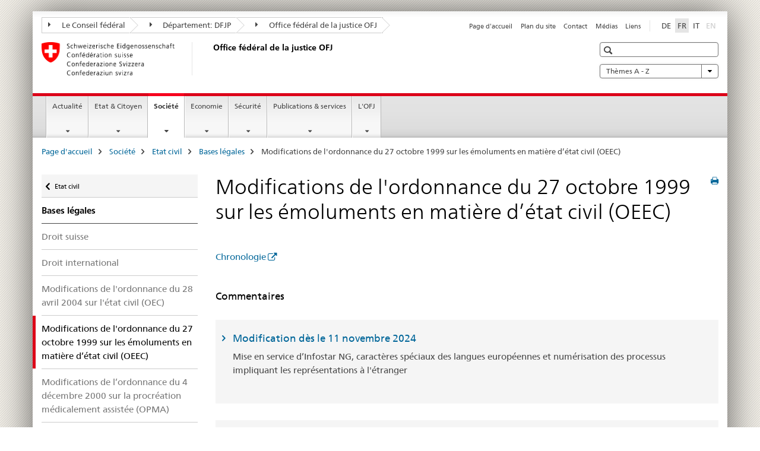

--- FILE ---
content_type: text/html;charset=utf-8
request_url: https://www.bj.admin.ch/bj/fr/home/gesellschaft/zivilstand/rechtsgrundlagen/zstgvaenderungen.html
body_size: 14364
content:

<!DOCTYPE HTML>
<!--[if lt IE 7 ]> <html lang="fr" class="no-js ie6 oldie"> <![endif]-->
<!--[if IE 7 ]> <html lang="fr" class="no-js ie7 oldie"> <![endif]-->
<!--[if IE 8 ]> <html lang="fr" class="no-js ie8 oldie"> <![endif]-->
<!--[if IE 9 ]> <html lang="fr" class="no-js ie9"> <![endif]-->
<!--[if gt IE 9 ]><!--><html lang="fr" class="no-js no-ie"> <!--<![endif]-->


    
<head>
    
    


	
	
		<title>Modifications de l&#039;ordonnance du 27 octobre 1999 sur les émoluments en matière d’état civil (OEEC) </title>
	
	


<meta charset="utf-8" />
<meta http-equiv="X-UA-Compatible" content="IE=edge" />
<meta name="viewport" content="width=device-width, initial-scale=1.0" />
<meta http-equiv="cleartype" content="on" />


	<meta name="msapplication-TileColor" content="#ffffff"/>
	<meta name="msapplication-TileImage" content="/etc/designs/core/frontend/guidelines/img/ico/mstile-144x144.png"/>
	<meta name="msapplication-config" content="/etc/designs/core/frontend/guidelines/img/ico/browserconfig.xml"/>



	
	
		
	


	<meta name="keywords" content="Article" />




<meta name="language" content="fr" />
<meta name="author" content="Office fédéral de la justice " />




	<!-- current page in other languages -->
	
		<link rel="alternate" type="text/html" href="/bj/de/home/gesellschaft/zivilstand/rechtsgrundlagen/zstgvaenderungen.html" hreflang="de" lang="de"/>
	
		<link rel="alternate" type="text/html" href="/bj/it/home/gesellschaft/zivilstand/rechtsgrundlagen/zstgvaenderungen.html" hreflang="it" lang="it"/>
	
		<link rel="alternate" type="text/html" href="/bj/fr/home/gesellschaft/zivilstand/rechtsgrundlagen/zstgvaenderungen.html" hreflang="fr" lang="fr"/>
	




	<meta name="twitter:card" content="summary"/>
	
	
		<meta property="og:url" content="https://www.e-doc.admin.ch/bj/fr/home/gesellschaft/zivilstand/rechtsgrundlagen/zstgvaenderungen.html"/>
	
	<meta property="og:type" content="article"/>
	
		<meta property="og:title" content="Modifications de l&#039;ordonnance du 27 octobre 1999 sur les émoluments en matière d’état civil (OEEC) "/>
	
	
	






    









	<!--style type="text/css" id="antiClickjack">body{display:none !important;}</style-->
	<script type="text/javascript">

		var styleElement = document.createElement('STYLE');
		styleElement.setAttribute('id', 'antiClickjack');
		styleElement.setAttribute('type', 'text/css');
		styleElement.innerHTML = 'body {display:none !important;}';
		document.getElementsByTagName('HEAD')[0].appendChild(styleElement);

		if (self === top) {
			var antiClickjack = document.getElementById("antiClickjack");
			antiClickjack.parentNode.removeChild(antiClickjack);
		} else {
			top.location = self.location;
		}
	</script>




<script src="/etc.clientlibs/clientlibs/granite/jquery.min.js"></script>
<script src="/etc.clientlibs/clientlibs/granite/utils.min.js"></script>



	<script>
		Granite.I18n.init({
			locale: "fr",
			urlPrefix: "/libs/cq/i18n/dict."
		});
	</script>



	<link rel="stylesheet" href="/etc/designs/core/frontend/guidelines.min.css" type="text/css">

	<link rel="stylesheet" href="/etc/designs/core/frontend/modules.min.css" type="text/css">

	
	<link rel="shortcut icon" href="/etc/designs/core/frontend/guidelines/img/ico/favicon.ico">
	<link rel="apple-touch-icon" sizes="57x57" href="/etc/designs/core/frontend/guidelines/img/ico/apple-touch-icon-57x57.png"/>
	<link rel="apple-touch-icon" sizes="114x114" href="/etc/designs/core/frontend/guidelines/img/ico/apple-touch-icon-114x114.png"/>
	<link rel="apple-touch-icon" sizes="72x72" href="/etc/designs/core/frontend/guidelines/img/ico/apple-touch-icon-72x72.png"/>
	<link rel="apple-touch-icon" sizes="144x144" href="/etc/designs/core/frontend/guidelines/img/ico/apple-touch-icon-144x144.png"/>
	<link rel="apple-touch-icon" sizes="60x60" href="/etc/designs/core/frontend/guidelines/img/ico/apple-touch-icon-60x60.png"/>
	<link rel="apple-touch-icon" sizes="120x120" href="/etc/designs/core/frontend/guidelines/img/ico/apple-touch-icon-120x120.png"/>
	<link rel="apple-touch-icon" sizes="76x76" href="/etc/designs/core/frontend/guidelines/img/ico/apple-touch-icon-76x76.png"/>
	<link rel="icon" type="image/png" href="/etc/designs/core/frontend/guidelines/img/ico/favicon-96x96.png" sizes="96x96"/>
	<link rel="icon" type="image/png" href="/etc/designs/core/frontend/guidelines/img/ico/favicon-16x16.png" sizes="16x16"/>
	<link rel="icon" type="image/png" href="/etc/designs/core/frontend/guidelines/img/ico/favicon-32x32.png" sizes="32x32"/>







	<!--[if lt IE 9]>
		<script src="https://cdnjs.cloudflare.com/polyfill/v2/polyfill.js?version=4.8.0"></script>
	<![endif]-->



    



    
        

	

    

</head>


    

<body class="mod mod-layout   skin-layout-template-contentpagewide" data-glossary="/bj/fr/home.glossaryjs.json">

<div class="mod mod-homepage">
<ul class="access-keys" role="navigation">
    <li><a href="/bj/fr/home.html" accesskey="0">Homepage</a></li>
    
    <li><a href="#main-navigation" accesskey="1">Main navigation</a></li>
    
    
    <li><a href="#content" accesskey="2">Content area</a></li>
    
    
    <li><a href="#site-map" accesskey="3">Sitemap</a></li>
    
    
    <li><a href="#search-field" accesskey="4">Search</a></li>
    
</ul>
</div>

<!-- begin: container -->
<div class="container container-main">

    


<header style="background-size: cover; background-image:" role="banner">
	

	<div class="clearfix">
		
			


	



	<nav class="navbar treecrumb pull-left">

		
		
			<h2 class="sr-only">Office fédéral de la justice OFJ</h2>
		

		
			
				<ul class="nav navbar-nav">
				

						

						
						<li class="dropdown">
							
							
								
									<a id="federalAdministration-dropdown" href="#" aria-label="Le Conseil fédéral" class="dropdown-toggle" data-toggle="dropdown"><span class="icon icon--right"></span> Le Conseil fédéral</a>
								
								
							

							
								
								<ul class="dropdown-menu" role="menu" aria-labelledby="federalAdministration-dropdown">
									
										
										<li class="dropdown-header">
											
												
													<a href="http://www.bk.admin.ch/" aria-label="ChF: Chancellerie fédérale" target="_blank" title="">ChF: Chancellerie fédérale</a>
												
												
											

											
											
												
													<ul>
														<li>
															
																
																
																
																	<a href="http://www.eda.admin.ch/" aria-label="DFAE: Département fédéral des affaires étrangères" target="_blank" title=""> DFAE: Département fédéral des affaires étrangères</a>
																
															
														</li>
													</ul>
												
											
												
													<ul>
														<li>
															
																
																
																
																	<a href="http://www.edi.admin.ch/" aria-label="DFI: Département fédéral de l&#39;intérieur" target="_blank" title=""> DFI: Département fédéral de l&#39;intérieur</a>
																
															
														</li>
													</ul>
												
											
												
													<ul>
														<li>
															
																
																
																
																	<a href="http://www.ejpd.admin.ch/" aria-label="DFJP: Département fédéral de justice et police" target="_blank" title=""> DFJP: Département fédéral de justice et police</a>
																
															
														</li>
													</ul>
												
											
												
													<ul>
														<li>
															
																
																
																
																	<a href="http://www.vbs.admin.ch/" aria-label="DDPS: Département fédéral de la défense, de la protection de la population et des sports" target="_blank" title=""> DDPS: Département fédéral de la défense, de la protection de la population et des sports</a>
																
															
														</li>
													</ul>
												
											
												
													<ul>
														<li>
															
																
																
																
																	<a href="http://www.efd.admin.ch/" aria-label="DFF: Département fédéral des finances" target="_blank" title=""> DFF: Département fédéral des finances</a>
																
															
														</li>
													</ul>
												
											
												
													<ul>
														<li>
															
																
																
																
																	<a href="https://www.wbf.admin.ch/" aria-label="DEFR: Département fédéral de l&#39;économie, de la formation et de la recherche" target="_blank" title=""> DEFR: Département fédéral de l&#39;économie, de la formation et de la recherche</a>
																
															
														</li>
													</ul>
												
											
												
													<ul>
														<li>
															
																
																
																
																	<a href="http://www.uvek.admin.ch/" aria-label="DETEC: Département fédéral de l&#39;environnement, des transports, de l&#39;énergie et de la communication" target="_blank" title=""> DETEC: Département fédéral de l&#39;environnement, des transports, de l&#39;énergie et de la communication</a>
																
															
														</li>
													</ul>
												
											
										</li>
									
								</ul>
							
						</li>
					

						

						
						<li class="dropdown">
							
							
								
									<a id="departement-dropdown" href="#" aria-label="Département: DFJP" class="dropdown-toggle" data-toggle="dropdown"><span class="icon icon--right"></span> Département: DFJP</a>
								
								
							

							
								
								<ul class="dropdown-menu" role="menu" aria-labelledby="departement-dropdown">
									
										
										<li class="dropdown-header">
											
												
													<a href="http://www.ejpd.admin.ch/" aria-label="DFJP: Département fédéral de justice et police" target="_blank" title="">DFJP: Département fédéral de justice et police</a>
												
												
											

											
											
												
													<ul>
														<li>
															
																
																
																
																	<a href="/bj/fr/home.html" aria-label="OFJ: Office fédéral de la justice" data-skipextcss="true" target="_blank"> OFJ: Office fédéral de la justice</a>
																
															
														</li>
													</ul>
												
											
												
													<ul>
														<li>
															
																
																
																
																	<a href="http://www.fedpol.admin.ch/content/fedpol/fr/home.html" aria-label="fedpol: Office fédéral de la police" target="_blank" title=""> fedpol: Office fédéral de la police</a>
																
															
														</li>
													</ul>
												
											
												
													<ul>
														<li>
															
																
																
																
																	<a href="https://www.sem.admin.ch/sem/fr/home.html" aria-label="SEM: Secrétariat d&#39;État aux migrations" target="_blank" title=""> SEM: Secrétariat d&#39;État aux migrations</a>
																
															
														</li>
													</ul>
												
											
												
													<ul>
														<li>
															
																
																
																
																	<a href="http://www.esbk.admin.ch/content/esbk/fr/home.html" aria-label="CFMJ: Commission fédérale des maisons de jeu" target="_blank" title=""> CFMJ: Commission fédérale des maisons de jeu</a>
																
															
														</li>
													</ul>
												
											
												
													<ul>
														<li>
															
																
																
																
																	<a href="http://www.eschk.admin.ch/content/eschk/fr/home.html" aria-label="CAF: Commission arbitrale fédérale pour la gestion de droits d&#39;auteur et de droits voisins" target="_blank" title=""> CAF: Commission arbitrale fédérale pour la gestion de droits d&#39;auteur et de droits voisins</a>
																
															
														</li>
													</ul>
												
											
												
													<ul>
														<li>
															
																
																
																
																	<a href="https://www.nkvf.admin.ch/nkvf/fr/home.html" aria-label="CNPT: Commission nationale de prévention de la torture" target="_blank" title=""> CNPT: Commission nationale de prévention de la torture</a>
																
															
														</li>
													</ul>
												
											
												
													<ul>
														<li>
															
																
																
																
																	<a href="http://www.ipi.ch/fr.html" aria-label="IPI: Institut Fédéral de la Propriété Intellectuelle" target="_blank" title=""> IPI: Institut Fédéral de la Propriété Intellectuelle</a>
																
															
														</li>
													</ul>
												
											
												
													<ul>
														<li>
															
																
																
																
																	<a href="http://www.isdc.ch/" aria-label="ISCD: Institut suisse de droit comparé" target="_blank" title=""> ISCD: Institut suisse de droit comparé</a>
																
															
														</li>
													</ul>
												
											
												
													<ul>
														<li>
															
																
																
																
																	<a href="http://www.metas.ch/" aria-label="METAS: Institut fédéral de métrologie" target="_blank" title=""> METAS: Institut fédéral de métrologie</a>
																
															
														</li>
													</ul>
												
											
												
													<ul>
														<li>
															
																
																
																
																	<a href="https://www.rab-asr.ch/" aria-label="ASR: Autorité fédérale de surveillance en matière de révision" target="_blank" title=""> ASR: Autorité fédérale de surveillance en matière de révision</a>
																
															
														</li>
													</ul>
												
											
												
													<ul>
														<li>
															
																
																
																
																	<a href="http://www.isc-ejpd.admin.ch/content/isc/fr/home.html" aria-label="CSI-DFJP: Centre de service informatiques" target="_blank" title=""> CSI-DFJP: Centre de service informatiques</a>
																
															
														</li>
													</ul>
												
											
												
													<ul>
														<li>
															
																
																
																
																	<a href="https://www.li.admin.ch/fr/index.html" aria-label="Service Surveillance de la correspondance par poste et télécommunication" target="_blank" title=""> Service Surveillance de la correspondance par poste et télécommunication</a>
																
															
														</li>
													</ul>
												
											
										</li>
									
								</ul>
							
						</li>
					

						

						
						<li class="dropdown">
							
							
								
								
									<a id="federalOffice-dropdown" href="#" aria-label="Office fédéral de la justice OFJ" class="dropdown-toggle"><span class="icon icon--right"></span> Office fédéral de la justice OFJ</a>
								
							

							
						</li>
					
				</ul>
			
			
		
	</nav>




		

		
<!-- begin: metanav -->
<section class="nav-services clearfix">
	
	
		


	
	<h2>Modifications de l&#39;ordonnance du 27 octobre 1999 sur les émoluments en matière d’état civil (OEEC) </h2>

	

		
		

		<nav class="nav-lang">
			<ul>
				
					<li>
						
							
							
								<a href="/bj/de/home/gesellschaft/zivilstand/rechtsgrundlagen/zstgvaenderungen.html" lang="de" title="allemand" aria-label="allemand">DE</a>
							
							
						
					</li>
				
					<li>
						
							
								<a class="active" lang="fr" title="français selected" aria-label="français selected">FR</a>
							
							
							
						
					</li>
				
					<li>
						
							
							
								<a href="/bj/it/home/gesellschaft/zivilstand/rechtsgrundlagen/zstgvaenderungen.html" lang="it" title="italien" aria-label="italien">IT</a>
							
							
						
					</li>
				
					<li>
						
							
							
							
								<a class="disabled" lang="en" title="anglais" aria-label="anglais">EN<span class="sr-only">disabled</span></a>
							
						
					</li>
				
			</ul>
		</nav>

	


		
		

    
        
            
            

                
                <h2 class="sr-only">Service navigation</h2>

                <nav class="nav-service">
                    <ul>
                        
                        
                            <li><a href="/bj/fr/home.html" title="Page d'accueil" aria-label="Page d'accueil" data-skipextcss="true">Page d'accueil</a></li>
                        
                            <li><a href="/bj/fr/home/sitemap.html" title="Plan du site" aria-label="Plan du site" data-skipextcss="true">Plan du site</a></li>
                        
                            <li><a href="/bj/fr/home/das-bj/kontakt.html" title="Contact" aria-label="Contact" data-skipextcss="true">Contact</a></li>
                        
                            <li><a href="/bj/fr/home/das-bj/kontakt/medienstelle.html" title="M&eacute;dias" aria-label="M&eacute;dias" data-skipextcss="true">M&eacute;dias</a></li>
                        
                            <li><a href="/bj/fr/home/das-bj/links.html" title="Liens" aria-label="Liens" data-skipextcss="true">Liens</a></li>
                        
                    </ul>
                </nav>

            
        
    


	
	
</section>
<!-- end: metanav -->

	</div>

	
		

	
	
		
<div class="mod mod-logo">
    
        
        
            
                <a href="/bj/fr/home.html" class="brand  hidden-xs" id="logo" title="Page d'accueil" aria-label="Page d'accueil">
                    
                        
                            <img src="/bj/fr/_jcr_content/logo/image.imagespooler.png/1591345453122/logo.png" alt="Office f&#233;d&#233;ral de la justice OFJ"/>
                        
                        
                    
                    <h2 id="logo-desktop-departement">Office f&eacute;d&eacute;ral de la justice OFJ
                    </h2>
                </a>
                
            
        
    
</div>

	


	

 	
		


	



	
	
		

<div class="mod mod-searchfield">

	
		

		
			

			<!-- begin: sitesearch desktop-->
			<div class="mod mod-searchfield global-search global-search-standard">
				<form action="/bj/fr/home/suche.html" class="form-horizontal form-search pull-right">
					<h2 class="sr-only">Recherche</h2>
					<label for="search-field" class="sr-only"></label>
					<input id="search-field" name="query" class="form-control search-field" type="text" placeholder=""/>
                    <button class="icon icon--search icon--before" tabindex="0" role="button">
                        <span class="sr-only"></span>
                    </button>
                    <button class="icon icon--close icon--after search-reset" tabindex="0" role="button"><span class="sr-only"></span></button>
					<div class="search-results">
						<div class="search-results-list"></div>
					</div>
				</form>
			</div>
			<!-- end: sitesearch desktop-->

		
	

</div>

	



	

	
		


	

<div class="mod mod-themes">
	

		<nav class="navbar yamm yamm--select ddl-to-modal">
			<h2 class="sr-only"></h2>
			<ul>
				<!-- Init dropdown with the `pull-right` class if you want to have your Topics select on the right -->
				<li class="dropdown pull-right">
					<a href="#" class="dropdown-toggle" data-toggle="dropdown">
						Thèmes A - Z <span class="icon icon--bottom"></span>
					</a>
					<!-- begin: flyout -->
					<ul class="dropdown-menu">
						<li>
							<!-- The `yamm-content` can contain any kind of content like tab, table, list, article... -->
							<div class="yamm-content container-fluid">

								
								<div class="row">
									<div class="col-sm-12">
										<button class="yamm-close btn btn-link icon icon--after icon--close pull-right">
											Fermer
										</button>
									</div>
								</div>

								
				                <ul class="nav nav-tabs">
				                	
				                	
				                		<li><a href="#mf_keywords_tab" data-toggle="tab" data-url="/bj/fr/_jcr_content/themes.keywordsinit.html">Mots-clés</a></li>
				                	
				                	
				                </ul>

				                
				                <div class="tab-content">
								

								
								
									<div class="tab-pane" id="mf_keywords_tab"></div>
									<h2 class="sr-only visible-print-block">Mots-clés</h2>
								

								
								
								</div>
							</div>
						</li>
					</ul>
				</li>
			</ul>
		</nav>


</div>






	

 	


</header>



    


	
	
		

<div class="mod mod-mainnavigation">

	<!-- begin: mainnav -->
	<div class="nav-main yamm navbar" id="main-navigation">

		<h2 class="sr-only">
			Navigation
		</h2>

		
			


<!-- mobile mainnav buttonbar -->
 <section class="nav-mobile">
	<div class="table-row">
		<div class="nav-mobile-header">
			<div class="table-row">
				<span class="nav-mobile-logo">
					
						
						
							<img src="/etc/designs/core/frontend/guidelines/img/swiss.svg" onerror="this.onerror=null; this.src='/etc/designs/core/frontend/guidelines/img/swiss.png'" alt="Office fédéral de la justice "/>
						
					
				</span>
				<h2>
					<a href="/bj/fr/home.html" title="Page d'accueil" aria-label="Page d'accueil">Office fédéral de la justice</a>
				</h2>
			</div>
		</div>
		<div class="table-cell dropdown">
			<a href="#" class="nav-mobile-menu dropdown-toggle" data-toggle="dropdown">
				<span class="icon icon--menu"></span>
			</a>
			<div class="drilldown dropdown-menu" role="menu">
				<div class="drilldown-container">
					<nav class="nav-page-list">
						
							<ul aria-controls="submenu">
								
									
									
										<li>
											
												
												
													<a href="/bj/fr/home/aktuell.html">Actualité</a>
												
											
										</li>
									
								
							</ul>
						
							<ul aria-controls="submenu">
								
									
									
										<li>
											
												
												
													<a href="/bj/fr/home/staat.html">Etat &amp; Citoyen</a>
												
											
										</li>
									
								
							</ul>
						
							<ul aria-controls="submenu">
								
									
									
										<li>
											
												
												
													<a href="/bj/fr/home/gesellschaft.html">Société</a>
												
											
										</li>
									
								
							</ul>
						
							<ul aria-controls="submenu">
								
									
									
										<li>
											
												
												
													<a href="/bj/fr/home/wirtschaft.html">Economie</a>
												
											
										</li>
									
								
							</ul>
						
							<ul aria-controls="submenu">
								
									
									
										<li>
											
												
												
													<a href="/bj/fr/home/sicherheit.html">Sécurité</a>
												
											
										</li>
									
								
							</ul>
						
							<ul aria-controls="submenu">
								
									
									
										<li>
											
												
												
													<a href="/bj/fr/home/publiservice.html">Publications &amp; services</a>
												
											
										</li>
									
								
							</ul>
						
							<ul aria-controls="submenu">
								
									
									
										<li>
											
												
												
													<a href="/bj/fr/home/das-bj.html">L&#39;OFJ</a>
												
											
										</li>
									
								
							</ul>
						

						<button class="yamm-close-bottom" aria-label="Fermer">
							<span class="icon icon--top" aria-hidden="true"></span>
						</button>
					</nav>
				</div>
			</div>
		</div>
		<div class="table-cell dropdown">
			<a href="#" class="nav-mobile-menu dropdown-toggle" data-toggle="dropdown">
				<span class="icon icon--search"></span>
			</a>
			<div class="dropdown-menu" role="menu">
				
				



	
		


<div class="mod mod-searchfield">

    
        <div class="mod mod-searchfield global-search global-search-mobile">
            <form action="/bj/fr/home/suche.html" class="form  mod-searchfield-mobile" role="form">
                <h2 class="sr-only">Recherche</h2>
                <label for="search-field-phone" class="sr-only">
                    
                </label>
                <input id="search-field-phone" name="query" class="search-input form-control" type="text" placeholder=""/>
                <button class="icon icon--search icon--before" tabindex="0" role="button">
                    <span class="sr-only"></span>
                </button>
                <button class="icon icon--close icon--after search-reset" tabindex="0" role="button"><span class="sr-only"></span></button>

                <div class="search-results">
                    <div class="search-results-list"></div>
                </div>
            </form>
        </div>
    

</div>

	
	


				
			</div>
		</div>
	</div>
</section>

		

		
		<ul class="nav navbar-nav" aria-controls="submenu">

			
			

				
                
				

				<li class="dropdown yamm-fw  ">
					
						
			      		
							<a href="/bj/fr/home/aktuell.html" aria-label="Actualité" class="dropdown-toggle" data-toggle="dropdown" data-url="/bj/fr/home/aktuell/_jcr_content/par.html">Actualité</a>
							
							<ul class="dropdown-menu" role="menu" aria-controls="submenu">
								<li>
									<div class="yamm-content container-fluid">
										<div class="row">
											<div class="col-sm-12">
												<button class="yamm-close btn btn-link icon icon--after icon--close pull-right">Fermer</button>
											</div>
										</div>
										<div class="row">
											<div class="col-md-12 main-column">

											</div>
										</div>
										<br><br><br>
										<button class="yamm-close-bottom" aria-label="Fermer"><span class="icon icon--top"></span></button>
									</div>
								</li>
							</ul>
						
					
				</li>
			

				
                
				

				<li class="dropdown yamm-fw  ">
					
						
			      		
							<a href="/bj/fr/home/staat.html" aria-label="Etat &amp; Citoyen" class="dropdown-toggle" data-toggle="dropdown" data-url="/bj/fr/home/staat/_jcr_content/par.html">Etat &amp; Citoyen</a>
							
							<ul class="dropdown-menu" role="menu" aria-controls="submenu">
								<li>
									<div class="yamm-content container-fluid">
										<div class="row">
											<div class="col-sm-12">
												<button class="yamm-close btn btn-link icon icon--after icon--close pull-right">Fermer</button>
											</div>
										</div>
										<div class="row">
											<div class="col-md-12 main-column">

											</div>
										</div>
										<br><br><br>
										<button class="yamm-close-bottom" aria-label="Fermer"><span class="icon icon--top"></span></button>
									</div>
								</li>
							</ul>
						
					
				</li>
			

				
                
				

				<li class="dropdown yamm-fw  current">
					
						
			      		
							<a href="/bj/fr/home/gesellschaft.html" aria-label="Société" class="dropdown-toggle" data-toggle="dropdown" data-url="/bj/fr/home/gesellschaft/_jcr_content/par.html">Société<span class="sr-only">current page</span></a>
							
							<ul class="dropdown-menu" role="menu" aria-controls="submenu">
								<li>
									<div class="yamm-content container-fluid">
										<div class="row">
											<div class="col-sm-12">
												<button class="yamm-close btn btn-link icon icon--after icon--close pull-right">Fermer</button>
											</div>
										</div>
										<div class="row">
											<div class="col-md-12 main-column">

											</div>
										</div>
										<br><br><br>
										<button class="yamm-close-bottom" aria-label="Fermer"><span class="icon icon--top"></span></button>
									</div>
								</li>
							</ul>
						
					
				</li>
			

				
                
				

				<li class="dropdown yamm-fw  ">
					
						
			      		
							<a href="/bj/fr/home/wirtschaft.html" aria-label="Economie" class="dropdown-toggle" data-toggle="dropdown" data-url="/bj/fr/home/wirtschaft/_jcr_content/par.html">Economie</a>
							
							<ul class="dropdown-menu" role="menu" aria-controls="submenu">
								<li>
									<div class="yamm-content container-fluid">
										<div class="row">
											<div class="col-sm-12">
												<button class="yamm-close btn btn-link icon icon--after icon--close pull-right">Fermer</button>
											</div>
										</div>
										<div class="row">
											<div class="col-md-12 main-column">

											</div>
										</div>
										<br><br><br>
										<button class="yamm-close-bottom" aria-label="Fermer"><span class="icon icon--top"></span></button>
									</div>
								</li>
							</ul>
						
					
				</li>
			

				
                
				

				<li class="dropdown yamm-fw  ">
					
						
			      		
							<a href="/bj/fr/home/sicherheit.html" aria-label="Sécurité" class="dropdown-toggle" data-toggle="dropdown" data-url="/bj/fr/home/sicherheit/_jcr_content/par.html">Sécurité</a>
							
							<ul class="dropdown-menu" role="menu" aria-controls="submenu">
								<li>
									<div class="yamm-content container-fluid">
										<div class="row">
											<div class="col-sm-12">
												<button class="yamm-close btn btn-link icon icon--after icon--close pull-right">Fermer</button>
											</div>
										</div>
										<div class="row">
											<div class="col-md-12 main-column">

											</div>
										</div>
										<br><br><br>
										<button class="yamm-close-bottom" aria-label="Fermer"><span class="icon icon--top"></span></button>
									</div>
								</li>
							</ul>
						
					
				</li>
			

				
                
				

				<li class="dropdown yamm-fw  ">
					
						
			      		
							<a href="/bj/fr/home/publiservice.html" aria-label="Publications &amp; services" class="dropdown-toggle" data-toggle="dropdown" data-url="/bj/fr/home/publiservice/_jcr_content/par.html">Publications &amp; services</a>
							
							<ul class="dropdown-menu" role="menu" aria-controls="submenu">
								<li>
									<div class="yamm-content container-fluid">
										<div class="row">
											<div class="col-sm-12">
												<button class="yamm-close btn btn-link icon icon--after icon--close pull-right">Fermer</button>
											</div>
										</div>
										<div class="row">
											<div class="col-md-12 main-column">

											</div>
										</div>
										<br><br><br>
										<button class="yamm-close-bottom" aria-label="Fermer"><span class="icon icon--top"></span></button>
									</div>
								</li>
							</ul>
						
					
				</li>
			

				
                
				

				<li class="dropdown yamm-fw  ">
					
						
			      		
							<a href="/bj/fr/home/das-bj.html" aria-label="L&#39;OFJ" class="dropdown-toggle" data-toggle="dropdown" data-url="/bj/fr/home/das-bj/_jcr_content/par.html">L&#39;OFJ</a>
							
							<ul class="dropdown-menu" role="menu" aria-controls="submenu">
								<li>
									<div class="yamm-content container-fluid">
										<div class="row">
											<div class="col-sm-12">
												<button class="yamm-close btn btn-link icon icon--after icon--close pull-right">Fermer</button>
											</div>
										</div>
										<div class="row">
											<div class="col-md-12 main-column">

											</div>
										</div>
										<br><br><br>
										<button class="yamm-close-bottom" aria-label="Fermer"><span class="icon icon--top"></span></button>
									</div>
								</li>
							</ul>
						
					
				</li>
			
		</ul>
	</div>
</div>

	



    

<!-- begin: main -->
<div class="container-fluid hidden-xs">
	<div class="row">
		<div class="col-sm-12">
			
	


<div class="mod mod-breadcrumb">
	<h2 id="br1" class="sr-only">Breadcrumb</h2>
	<ol class="breadcrumb" role="menu" aria-labelledby="br1">
		
			<li><a href="/bj/fr/home.html" title="Page d'accueil" aria-label="Page d'accueil">Page d'accueil</a><span class="icon icon--greater"></span></li>
		
			<li><a href="/bj/fr/home/gesellschaft.html" title="Soci&eacute;t&eacute;" aria-label="Soci&eacute;t&eacute;">Soci&eacute;t&eacute;</a><span class="icon icon--greater"></span></li>
		
			<li><a href="/bj/fr/home/gesellschaft/zivilstand.html" title="Etat civil" aria-label="Etat civil">Etat civil</a><span class="icon icon--greater"></span></li>
		
			<li><a href="/bj/fr/home/gesellschaft/zivilstand/rechtsgrundlagen.html" title="Bases l&eacute;gales" aria-label="Bases l&eacute;gales">Bases l&eacute;gales</a><span class="icon icon--greater"></span></li>
		
		<li class="active" role="presentation">Modifications de l&#39;ordonnance du 27 octobre 1999 sur les émoluments en matière d’état civil (OEEC) </li>
	</ol>
</div>

	
		</div>
	</div>
</div>



	
	
		<div class="container-fluid">
			

<div class="row">
	<div class="col-sm-4 col-md-3 drilldown">
		

<div class="mod mod-leftnavigation">

		<a href="#collapseSubNav" data-toggle="collapse" class="collapsed visible-xs">Unternavigation</a>
		<div class="drilldown-container">
			<nav class="nav-page-list">
				
					<a href="/bj/fr/home/gesellschaft/zivilstand.html" class="icon icon--before icon--less visible-xs">Retour</a>

					<a href="/bj/fr/home/gesellschaft/zivilstand.html" class="icon icon--before icon--less"><span class="sr-only">Retour </span>Etat civil</a>
				
				<ul>
					
						
							
							
								<li class="list-emphasis">
									<a href="/bj/fr/home/gesellschaft/zivilstand/rechtsgrundlagen.html">Bases légales</a>
								</li>
							
						
					

					
					
					

					
						
							
							
								
									
									
										<li>
											<a href="/bj/fr/home/gesellschaft/zivilstand/rechtsgrundlagen/schweiz.html">Droit suisse</a>
										</li>
									
								
							
						
					
						
							
							
								
									
									
										<li>
											<a href="/bj/fr/home/gesellschaft/zivilstand/rechtsgrundlagen/voelkerrecht.html">Droit international</a>
										</li>
									
								
							
						
					
						
							
							
								
									
									
										<li>
											<a href="/bj/fr/home/gesellschaft/zivilstand/rechtsgrundlagen/zstvaenderungen.html">Modifications de l&#39;ordonnance du 28 avril 2004 sur l&#39;état civil (OEC)</a>
										</li>
									
								
							
						
					
						
							
								<li class="active">
									Modifications de l&#39;ordonnance du 27 octobre 1999 sur les émoluments en matière d’état civil (OEEC)  <span class="sr-only">selected</span>
								</li>
							
							
						
					
						
							
							
								
									
									
										<li>
											<a href="/bj/fr/home/gesellschaft/zivilstand/rechtsgrundlagen/fmedvaenderung.html">Modifications de l’ordonnance du 4 décembre 2000 sur la procréation médicalement assistée (OPMA)</a>
										</li>
									
								
							
						
					
						
							
							
								
									
									
										<li>
											<a href="/bj/fr/home/gesellschaft/zivilstand/rechtsgrundlagen/rechtsaenderungen.html">Informations complémentaires relatives aux modifications législatives </a>
										</li>
									
								
							
						
					
				</ul>
			</nav>
		</div>

</div>

	</div>
	<div class="col-sm-8 col-md-9 main-column main-content js-glossary-context" id="content">
    	

<div class="visible-xs visible-sm">
	<p><a href="#context-sidebar" class="icon icon--before icon--root">Navigation</a></p>
</div>

<div class="contentHead">
	



<div class="mod mod-backtooverview">
	
</div>


	
	


	
	
		<a href="javascript:$.printPreview.printPreview()" onclick="" class="icon icon--before icon--print pull-right" title="Imprimer cette page"></a>
	




	
	

<div class="mod mod-contentpagewide">
    <h1 class="text-inline">Modifications de l&#39;ordonnance du 27 octobre 1999 sur les émoluments en matière d’état civil (OEEC) </h1>
</div>

</div>	












    <div class="multilist " id="id_a100b706c948a8b7b365017ef3ea9d10-box">

        

        

        <div class="" id="id_a100b706c948a8b7b365017ef3ea9d10-box-content">
            <ul class="list-unstyled ">
                
                    <li class="line">
                        
                        
                        
                        
                        <a data-no-replace class=" icon icon--after icon--external" href="https://www.admin.ch/opc/fr/classified-compilation/19995645/history.html" target="_blank" title="">Chronologie</a>
                        
                    </li>
                
            </ul>

            
        </div>

    </div>
    <link rel="stylesheet" href="/etc/designs/core/frontend/modules/multilist.min.css" type="text/css">
<script src="/etc/designs/core/frontend/modules/multilist.min.js"></script>


    <script type="text/javascript">
        $(document).ready(function () {
            Namics.multilist.init();
        });
    </script>




<div class="mod mod-textimage">
    
<div class="clearfix">
    
        
        

            
                
                    
                
                
            
            <h3>Commentaires</h3>
            
            
            
        
    
</div>

</div>







    <div class="multilist collapse-box" id="id_e58e77986fd771a9ecf9eead489c88ca-box">

        
            <h3>
                
                    <a data-toggle="collapse" data-parent="id_e58e77986fd771a9ecf9eead489c88ca-box" class="collapsed" href="#id_e58e77986fd771a9ecf9eead489c88ca-box-content">Modification dès le 11 novembre 2024</a>
                    
                
            </h3>
        

        
            <p class="multilist-description collapse in">Mise en service d’Infostar NG, caractères spéciaux des langues européennes et numérisation des processus impliquant les représentations à l&#39;étranger</p>
        

        <div class="collapse" id="id_e58e77986fd771a9ecf9eead489c88ca-box-content">
            <ul class="list-unstyled ">
                
                    <li class="">
                        
                        
                        
                        
                        <a data-no-replace class=" icon icon--after icon--external" href="https://www.fedlex.admin.ch/filestore/fedlex.data.admin.ch/eli/oc/2024/334/fr/pdf-a/fedlex-data-admin-ch-eli-oc-2024-334-fr-pdf-a.pdf" target="_blank" title="">Modification OEEC</a>
                        
                            <p>(RO 2024 334)</p>
                        
                    </li>
                
                    <li class="">
                        
                        
                        
                        
                        <a href="/dam/bj/fr/data/gesellschaft/sonderzeichen-namen/erlaeuterungen.pdf.download.pdf/erlaeuterungen-f.pdf" title="Modification de l’ordonnance sur l’état civil (OEC) et de l’ordonnance sur les émoluments en matière d’état civil (OEEC). Rapport explicatif de la révision du 26 juin 2024" class="icon icon--before icon--pdf">Modification de l&rsquo;ordonnance sur l&rsquo;&eacute;tat civil (OEC) et de l&rsquo;ordonnance sur les &eacute;moluments en mati&egrave;re d&rsquo;&eacute;tat civil (OEEC). Rapport explicatif de la r&eacute;vision du 26 juin 2024<span class="text-dimmed"> (PDF, 465 kB, 26.06.2024)</span></a></a>
                        
                    </li>
                
                    <li class="line">
                        
                        
                        
                        
                        <a href="/dam/bj/fr/data/gesellschaft/sonderzeichen-namen/ve-ber.pdf.download.pdf/ve-ber-f.pdf" title="Rapport sur les résultats de la procédure de consultation" class="icon icon--before icon--pdf">Rapport sur les r&eacute;sultats de la proc&eacute;dure de consultation<span class="text-dimmed"> (PDF, 771 kB, 22.05.2024)</span></a></a>
                        
                    </li>
                
            </ul>

            
        </div>

    </div>
    

    <script type="text/javascript">
        $(document).ready(function () {
            Namics.multilist.init();
        });
    </script>










    <div class="multilist collapse-box" id="id_0c331933128b47fa815ca8db88f2a2ae-box">

        
            <h3>
                
                    <a data-toggle="collapse" data-parent="id_0c331933128b47fa815ca8db88f2a2ae-box" class="collapsed" href="#id_0c331933128b47fa815ca8db88f2a2ae-box-content">Modification dès le 1er juillet 2022</a>
                    
                
            </h3>
        

        
            <p class="multilist-description collapse in">Mariage pour tous</p>
        

        <div class="collapse" id="id_0c331933128b47fa815ca8db88f2a2ae-box-content">
            <ul class="list-unstyled ">
                
                    <li class="">
                        
                        
                        
                        
                        <a data-no-replace class=" icon icon--after icon--external" href="https://www.fedlex.admin.ch/eli/oc/2022/242/fr" target="_blank" title="">Modification OEEC</a>
                        
                            <p>(RO 2022 242)</p>
                        
                    </li>
                
                    <li class="">
                        
                        
                        
                        
                        <a href="/dam/bj/fr/data/gesellschaft/zivilstand/rechtsgrundlagen/ehe-fuer-alle/kommentar-zstv-zstgv-2022.pdf.download.pdf/kommentar-zstv-zstgv-2022-f.pdf" title="Commentaires relatifs à la révision de l'ordonnance sur l'état civil (OEC) et des modifications correspondantes de l'ordonnance sur les émoluments en matière d'état civil (OEEC) (Mariage pour tous)" class="icon icon--before icon--pdf">Commentaires relatifs &agrave; la r&eacute;vision de l'ordonnance sur l'&eacute;tat civil (OEC) et des modifications correspondantes de l'ordonnance sur les &eacute;moluments en mati&egrave;re d'&eacute;tat civil (OEEC) (Mariage pour tous)<span class="text-dimmed"> (PDF, 358 kB, 01.01.2022)</span></a></a>
                        
                    </li>
                
                    <li class="line">
                        
                        
                        
                        
                        <a href="/dam/bj/fr/data/gesellschaft/zivilstand/rechtsgrundlagen/ehe-fuer-alle/ber-anhoerung-2022.pdf.download.pdf/ber-anhoerung-2022-f.pdf" title="Révision de l’ordonnance sur l’état civil (OEC) et de l’ordonnance sur les émoluments en matière d’état civil (OEEC) dans le cadre de la révision du code civil « mariage pour tous ». Rapport des résultats de la consultation écrite" class="icon icon--before icon--pdf">R&eacute;vision de l&rsquo;ordonnance sur l&rsquo;&eacute;tat civil (OEC) et de l&rsquo;ordonnance sur les &eacute;moluments en mati&egrave;re d&rsquo;&eacute;tat civil (OEEC) dans le cadre de la r&eacute;vision du code civil &laquo; mariage pour tous &raquo;. Rapport des r&eacute;sultats de la consultation &eacute;crite<span class="text-dimmed"> (PDF, 227 kB, 30.03.2022)</span></a></a>
                        
                    </li>
                
            </ul>

            
        </div>

    </div>
    

    <script type="text/javascript">
        $(document).ready(function () {
            Namics.multilist.init();
        });
    </script>










    <div class="multilist collapse-box" id="id_6c70f9ae4c566cf94747df4f21cfcb85-box">

        
            <h3>
                
                    <a data-toggle="collapse" data-parent="id_6c70f9ae4c566cf94747df4f21cfcb85-box" class="collapsed" href="#id_6c70f9ae4c566cf94747df4f21cfcb85-box-content">Modification dès le 1er janvier 2022</a>
                    
                
            </h3>
        

        
            <p class="multilist-description collapse in">Changement de l&#39;inscription du sexe dans le registre de l&#39;état civil et autres modifications ponctuelles</p>
        

        <div class="collapse" id="id_6c70f9ae4c566cf94747df4f21cfcb85-box-content">
            <ul class="list-unstyled ">
                
                    <li class="">
                        
                        
                        
                        
                        <a data-no-replace class=" icon icon--after icon--external" href="https://www.fedlex.admin.ch/eli/oc/2021/665/fr" target="_blank" title="">Modification OEEC</a>
                        
                            <p>(RO 2021 665)</p>
                        
                    </li>
                
                    <li class="">
                        
                        
                        
                        
                        <a href="/dam/bj/fr/data/gesellschaft/gesetzgebung/archiv/geschlechteraenderung/kommentar-zstv-zstgv.pdf.download.pdf/kommentar-zstv-zstgv-f.pdf" title="Commentaires relatifs à la révision de l'ordon-nance sur l'état civil (OEC) et des modifications correspondantes de l'ordonnance sur les émoluments en matière d'état civil (OEEC) (changement de l'inscription du sexe dans le registre de l'état civil)" class="icon icon--before icon--pdf">Commentaires relatifs &agrave; la r&eacute;vision de l'ordon-nance sur l'&eacute;tat civil (OEC) et des modifications correspondantes de l'ordonnance sur les &eacute;moluments en mati&egrave;re d'&eacute;tat civil (OEEC) (changement de l'inscription du sexe dans le registre de l'&eacute;tat civil)<span class="text-dimmed"> (PDF, 323 kB, 01.08.2021)</span></a></a>
                        
                    </li>
                
                    <li class="line">
                        
                        
                        
                        
                        <a href="/dam/bj/fr/data/gesellschaft/gesetzgebung/archiv/geschlechteraenderung/ber-anhoerung.pdf.download.pdf/ber-anhoerung-f.pdf" title="Révision de l'ordonnance sur l'état civil (OEC) et de l'ordonnance sur les émoluments en matière d'état civil (OEEC) (changement de l'inscription du sexe dans le registre de l'état civil). Rapport sur les résultats de la consultation écrite" class="icon icon--before icon--pdf">R&eacute;vision de l'ordonnance sur l'&eacute;tat civil (OEC) et de l'ordonnance sur les &eacute;moluments en mati&egrave;re d'&eacute;tat civil (OEEC) (changement de l'inscription du sexe dans le registre de l'&eacute;tat civil). Rapport sur les r&eacute;sultats de la consultation &eacute;crite<span class="text-dimmed"> (PDF, 287 kB, 27.10.2021)</span></a></a>
                        
                    </li>
                
            </ul>

            
        </div>

    </div>
    

    <script type="text/javascript">
        $(document).ready(function () {
            Namics.multilist.init();
        });
    </script>










    <div class="multilist collapse-box" id="id_bd58838a0b5f2139f92ca4920b648cf4-box">

        
            <h3>
                
                    <a data-toggle="collapse" data-parent="id_bd58838a0b5f2139f92ca4920b648cf4-box" class="collapsed" href="#id_bd58838a0b5f2139f92ca4920b648cf4-box-content">Modification dès le 1er janvier 2020</a>
                    
                
            </h3>
        

        
            <p class="multilist-description collapse in">Fin du délai d&#39;attente entre la clôture de la préparation du mariage et sa célébration</p>
        

        <div class="collapse" id="id_bd58838a0b5f2139f92ca4920b648cf4-box-content">
            <ul class="list-unstyled ">
                
                    <li class="">
                        
                        
                        
                        
                        <a data-no-replace class=" icon icon--after icon--external" href="https://www.fedlex.admin.ch/eli/oc/2019/692/fr" target="_blank" title="">Modification OEEC</a>
                        
                            <p>(RO 2019 3801)</p>
                        
                    </li>
                
                    <li class="line">
                        
                        
                        
                        
                        <a href="/dam/bj/fr/data/gesellschaft/zivilstand/rechtsgrundlagen/ehevorbereitungsverfahren/erlaeuterungen-zstv-zstgv-2020.pdf.download.pdf/erlaeuterungen-zstv-zstgv-2020-f.pdf" title="Révision de l’art. 100 CC Révision de l’ordonnance sur l’état civil (OEC) et de l’ordonnance sur les émoluments en matière d’état civil (OEEC). Préparation du mariage et célébration. Explications" class="icon icon--before icon--pdf">R&eacute;vision de l&rsquo;art. 100 CC R&eacute;vision de l&rsquo;ordonnance sur l&rsquo;&eacute;tat civil (OEC) et de l&rsquo;ordonnance sur les &eacute;moluments en mati&egrave;re d&rsquo;&eacute;tat civil (OEEC). Pr&eacute;paration du mariage et c&eacute;l&eacute;bration. Explications<span class="text-dimmed"> (PDF, 130 kB, 13.09.2019)</span></a></a>
                        
                    </li>
                
            </ul>

            
        </div>

    </div>
    

    <script type="text/javascript">
        $(document).ready(function () {
            Namics.multilist.init();
        });
    </script>










    <div class="multilist collapse-box" id="id_e242c2db6abd485e100963910253a71a-box">

        
            <h3>
                
                    <a data-toggle="collapse" data-parent="id_e242c2db6abd485e100963910253a71a-box" class="collapsed" href="#id_e242c2db6abd485e100963910253a71a-box-content">Modifications dès le 1er janvier 2019</a>
                    
                
            </h3>
        

        
            <p class="multilist-description collapse in">&#34;Solution fédérale Infostar&#34;, traitement à l’état civil des enfants nés sans vie et autres adaptations ponctuelles</p>
        

        <div class="collapse" id="id_e242c2db6abd485e100963910253a71a-box-content">
            <ul class="list-unstyled ">
                
                    <li class="">
                        
                        
                        
                        
                        <a data-no-replace class=" icon icon--after icon--external" href="https://www.fedlex.admin.ch/eli/oc/2018/691/fr" target="_blank" title="">Modification OEEC</a>
                        
                            <p>(RO 2018 4303)</p>
                        
                    </li>
                
                    <li class="">
                        
                        
                        
                        
                        <a href="/dam/bj/fr/data/gesellschaft/zivilstand/rechtsgrundlagen/infostar/erlaeuterungen-zstv-zstgv-2018.pdf.download.pdf/erlaeuterungen-zstv-zstgv-2018-f.pdf" title="Révision de l’ordonnance sur l’état civil (OEC) et de l’ordonnance sur les émoluments en matière d’état civil (OEEC). « Solution fédérale Infostar », Traitement à l’état civil des enfants nés sans vie, Autres adaptations. Rapport explicatif" class="icon icon--before icon--pdf">R&eacute;vision de l&rsquo;ordonnance sur l&rsquo;&eacute;tat civil (OEC) et de l&rsquo;ordonnance sur les &eacute;moluments en mati&egrave;re d&rsquo;&eacute;tat civil (OEEC). &laquo; Solution f&eacute;d&eacute;rale Infostar &raquo;, Traitement &agrave; l&rsquo;&eacute;tat civil des enfants n&eacute;s sans vie, Autres adaptations. Rapport explicatif<span class="text-dimmed"> (PDF, 179 kB, 31.10.2018)</span></a></a>
                        
                    </li>
                
                    <li class="line">
                        
                        
                        
                        
                        <a href="/dam/bj/fr/data/gesellschaft/zivilstand/rechtsgrundlagen/infostar/ve-ber-zstv-zstgv-2018.pdf.download.pdf/ve-ber-zstv-zstgv-2018-f.pdf" title="Révision de l’ordonnance sur l’état civil (OEC) et de l’ordonnance sur les émoluments en matière d’état civil (OEEC). « Solution fédérale Infostar », Traitement à l’état civil des enfants nés sans vie, Niveau des émoluments en matière d’état civil. Rapport sur les résultats de la procédure de consultation" class="icon icon--before icon--pdf">R&eacute;vision de l&rsquo;ordonnance sur l&rsquo;&eacute;tat civil (OEC) et de l&rsquo;ordonnance sur les &eacute;moluments en mati&egrave;re d&rsquo;&eacute;tat civil (OEEC). &laquo; Solution f&eacute;d&eacute;rale Infostar &raquo;, Traitement &agrave; l&rsquo;&eacute;tat civil des enfants n&eacute;s sans vie, Niveau des &eacute;moluments en mati&egrave;re d&rsquo;&eacute;tat civil. Rapport sur les r&eacute;sultats de la proc&eacute;dure de consultation<span class="text-dimmed"> (PDF, 266 kB, 31.08.2018)</span></a></a>
                        
                    </li>
                
            </ul>

            
        </div>

    </div>
    

    <script type="text/javascript">
        $(document).ready(function () {
            Namics.multilist.init();
        });
    </script>










    <div class="multilist collapse-box" id="id_d06693b84b0772a7057e8d9d4e357bb3-box">

        
            <h3>
                
                    <a data-toggle="collapse" data-parent="id_d06693b84b0772a7057e8d9d4e357bb3-box" class="collapsed" href="#id_d06693b84b0772a7057e8d9d4e357bb3-box-content">Modifications dès le 1er janvier 2017</a>
                    
                
            </h3>
        

        
            <p class="multilist-description collapse in">Protection extra-procédurale des témoins, suppression de la publication des faits d’état civil, surveillance, achèvement de la ressaisie systématique et autres modifications ponctuelles</p>
        

        <div class="collapse" id="id_d06693b84b0772a7057e8d9d4e357bb3-box-content">
            <ul class="list-unstyled ">
                
                    <li class="">
                        
                        
                        
                        
                        <a data-no-replace class=" icon icon--after icon--external" href="https://www.fedlex.admin.ch/eli/oc/2016/662/fr" target="_blank" title="">Modification OEEC</a>
                        
                            <p>(RO 2016 3919)</p>
                        
                    </li>
                
                    <li class="">
                        
                        
                        
                        
                        <a href="/dam/bj/fr/data/gesellschaft/zivilstand/rechtsgrundlagen/zeugenschutz-zivilstandsfaelle/vn-ber-zstv-zstgv-2017.pdf.download.pdf/vn-ber-zstv-zstgv-2017-f.pdf" title="Révision de l’ordonnance sur l’état civil (OEC) et de l’ordonnance sur les émoluments en matière d’état civil (OEEC). Protection extraprocédurale des témoins, suppression de la publication des faits d’état civil, surveillance, achèvement de la ressaisie systématique. Rapport explicatif" class="icon icon--before icon--pdf">R&eacute;vision de l&rsquo;ordonnance sur l&rsquo;&eacute;tat civil (OEC) et de l&rsquo;ordonnance sur les &eacute;moluments en mati&egrave;re d&rsquo;&eacute;tat civil (OEEC). Protection extraproc&eacute;durale des t&eacute;moins, suppression de la publication des faits d&rsquo;&eacute;tat civil, surveillance, ach&egrave;vement de la ressaisie syst&eacute;matique. Rapport explicatif<span class="text-dimmed"> (PDF, 178 kB, 26.10.2016)</span></a></a>
                        
                    </li>
                
                    <li class="line">
                        
                        
                        
                        
                        <a href="/dam/bj/fr/data/gesellschaft/zivilstand/rechtsgrundlagen/zeugenschutz-zivilstandsfaelle/ve-ber-zstv-zstgv-2017.pdf.download.pdf/ve-ber-zstv-zstgv-2017-f.pdf" title="Révision de l’ordonnance sur l’état civil (OEC) et de l’ordonnance sur les émolumentsen matière d’état civil (OEEC). Rapport sur les résultats de la procédure de consultation" class="icon icon--before icon--pdf">R&eacute;vision de l&rsquo;ordonnance sur l&rsquo;&eacute;tat civil (OEC) et de l&rsquo;ordonnance sur les &eacute;molumentsen mati&egrave;re d&rsquo;&eacute;tat civil (OEEC). Rapport sur les r&eacute;sultats de la proc&eacute;dure de consultation<span class="text-dimmed"> (PDF, 417 kB, 12.09.2016)</span></a></a>
                        
                    </li>
                
            </ul>

            
        </div>

    </div>
    

    <script type="text/javascript">
        $(document).ready(function () {
            Namics.multilist.init();
        });
    </script>










    <div class="multilist collapse-box" id="id_61d2e4404fcafd9ab23ee6e888626f8b-box">

        
            <h3>
                
                    <a data-toggle="collapse" data-parent="id_61d2e4404fcafd9ab23ee6e888626f8b-box" class="collapsed" href="#id_61d2e4404fcafd9ab23ee6e888626f8b-box-content">Modifications dès le 1er juillet 2014</a>
                    
                
            </h3>
        

        
            <p class="multilist-description collapse in">Autorité parentale conjointe, nom de l’enfant et autres modifications ponctuelles</p>
        

        <div class="collapse" id="id_61d2e4404fcafd9ab23ee6e888626f8b-box-content">
            <ul class="list-unstyled ">
                
                    <li class="">
                        
                        
                        
                        
                        <a data-no-replace class=" icon icon--after icon--external" href="https://www.fedlex.admin.ch/eli/oc/2014/281/fr" target="_blank" title="">Modification OEEC</a>
                        
                            <p>(RO 2014 1325)</p>
                        
                    </li>
                
                    <li class="">
                        
                        
                        
                        
                        <a href="/dam/bj/fr/data/gesellschaft/gesetzgebung/archiv/elterlichesorge/erl-zstv-zstgv.pdf.download.pdf/erl-zstv-zstgv-d.pdf" title="Commentaires des modifications de l’OEC et de l’OEEC du 14 mai 2014" class="icon icon--before icon--pdf">Commentaires des modifications de l&rsquo;OEC et de l&rsquo;OEEC du 14 mai 2014<span class="text-dimmed"> (PDF, 136 kB, 14.05.2014)</span></a></a>
                        
                    </li>
                
                    <li class="line">
                        
                        
                        
                        
                        <a href="/dam/bj/fr/data/gesellschaft/zivilstand/rechtsgrundlagen/elterliche-sorge/kommentar-zstv-zstgv-2014.pdf.download.pdf/kommentar-zstv-zstgv-2014-f.pdf" title="Commentaires relatifs à la révision de l'ordonnance sur l'état civil (OEC) et des modifications correspondantes de l'ordonnance sur les émoluments en matière d'état civil (OEEC)" class="icon icon--before icon--pdf">Commentaires relatifs &agrave; la r&eacute;vision de l'ordonnance sur l'&eacute;tat civil (OEC) et des modifications correspondantes de l'ordonnance sur les &eacute;moluments en mati&egrave;re d'&eacute;tat civil (OEEC)<span class="text-dimmed"> (PDF, 443 kB, 01.12.2014)</span></a></a>
                        
                            <p>(Etat : 20.02.2015)</p>
                        
                    </li>
                
            </ul>

            
        </div>

    </div>
    

    <script type="text/javascript">
        $(document).ready(function () {
            Namics.multilist.init();
        });
    </script>










    <div class="multilist collapse-box" id="id_38acbc49a6e91e08d742730fa7e2e65d-box">

        
            <h3>
                
                    <a data-toggle="collapse" data-parent="id_38acbc49a6e91e08d742730fa7e2e65d-box" class="collapsed" href="#id_38acbc49a6e91e08d742730fa7e2e65d-box-content">Modifications dès le 1er janvier 2013</a>
                    
                
            </h3>
        

        
            <p class="multilist-description collapse in">Nom, droit de cité, protection de l’adulte, mandat pour cause d’inaptitude et autres modifications ponctuelles</p>
        

        <div class="collapse" id="id_38acbc49a6e91e08d742730fa7e2e65d-box-content">
            <ul class="list-unstyled ">
                
                    <li class="">
                        
                        
                        
                        
                        <a data-no-replace class=" icon icon--after icon--external" href="https://www.fedlex.admin.ch/eli/oc/2012/770/fr" target="_blank" title="">Modification OEEC</a>
                        
                            <p>(RO 2012 6451)</p>
                        
                    </li>
                
                    <li class="line">
                        
                        
                        
                        
                        <a href="/dam/bj/fr/data/gesellschaft/zivilstand/rechtsgrundlagen/name-buergerrecht/kommentar-zstv-zstgv-2013.pdf.download.pdf/kommentar-zstv-zstgv-2013-f.pdf" title="Commentaire de la révision de l'ordonnance sur l'état civil (OEC) et de la révision de l'ordonnance sur les émoluments en matière d'état civil (OEEC) (Nom, droit de cité et protection de l'adulte) " class="icon icon--before icon--pdf">Commentaire de la r&eacute;vision de l'ordonnance sur l'&eacute;tat civil (OEC) et de la r&eacute;vision de l'ordonnance sur les &eacute;moluments en mati&egrave;re d'&eacute;tat civil (OEEC) (Nom, droit de cit&eacute; et protection de l'adulte) <span class="text-dimmed"> (PDF, 166 kB, 01.09.2012)</span></a></a>
                        
                    </li>
                
            </ul>

            
        </div>

    </div>
    

    <script type="text/javascript">
        $(document).ready(function () {
            Namics.multilist.init();
        });
    </script>










    <div class="multilist collapse-box" id="id_d7e114c00c5044c40cd672174197a272-box">

        
            <h3>
                
                    <a data-toggle="collapse" data-parent="id_d7e114c00c5044c40cd672174197a272-box" class="collapsed" href="#id_d7e114c00c5044c40cd672174197a272-box-content">Modifications dès le 1er janvier 2011</a>
                    
                
            </h3>
        

        
            <p class="multilist-description collapse in">Empêcher les mariages en cas de séjour irrégulier</p>
        

        <div class="collapse" id="id_d7e114c00c5044c40cd672174197a272-box-content">
            <ul class="list-unstyled ">
                
                    <li class="">
                        
                        
                        
                        
                        <a data-no-replace class=" icon icon--after icon--external" href="https://www.fedlex.admin.ch/eli/oc/2010/409/fr" target="_blank" title="">Modification OEEC</a>
                        
                            <p>(RO 2010 3037)</p>
                        
                    </li>
                
                    <li class="">
                        
                        
                        
                        
                        <a href="/dam/bj/fr/data/gesellschaft/zivilstand/rechtsgrundlagen/rechtswidriger-aufenthalt/kommentar-zstgv-2011.pdf.download.pdf/kommentar-zstgv-2011-f.pdf" title="Commentaires relatifs à la révision partielle de l'Ordonnance sur les émoluments en matière d'état civil (OEEC) Décembre" class="icon icon--before icon--pdf">Commentaires relatifs &agrave; la r&eacute;vision partielle de l'Ordonnance sur les &eacute;moluments en mati&egrave;re d'&eacute;tat civil (OEEC) D&eacute;cembre<span class="text-dimmed"> (PDF, 38 kB, 01.12.2011)</span></a></a>
                        
                    </li>
                
                    <li class="line">
                        
                        
                        
                        
                        <a href="/dam/bj/fr/data/gesellschaft/zivilstand/rechtsgrundlagen/rechtswidriger-aufenthalt/auswertung-anhoerung-zstv-zstvg.pdf.download.pdf/auswertung-anhoerung-zstv-zstvg.pdf" title="Évaluation de l'audition écrite" class="icon icon--before icon--pdf">&Eacute;valuation de l'audition &eacute;crite<span class="text-dimmed"> (PDF, 736 kB, 01.03.2018)</span></a></a>
                        
                    </li>
                
            </ul>

            
        </div>

    </div>
    

    <script type="text/javascript">
        $(document).ready(function () {
            Namics.multilist.init();
        });
    </script>










    <div class="multilist collapse-box" id="id_115553a673827b39a6a1e1bc23f7e6f4-box">

        
            <h3>
                
                    <a data-toggle="collapse" data-parent="id_115553a673827b39a6a1e1bc23f7e6f4-box" class="collapsed" href="#id_115553a673827b39a6a1e1bc23f7e6f4-box-content">Modifications dès le 1er janvier 2007</a>
                    
                
            </h3>
        

        
            <p class="multilist-description collapse in">Partenariat enregistré et autres modifications ponctuelles</p>
        

        <div class="collapse" id="id_115553a673827b39a6a1e1bc23f7e6f4-box-content">
            <ul class="list-unstyled ">
                
                    <li class="">
                        
                        
                        
                        
                        <a data-no-replace class=" icon icon--after icon--external" href="https://www.fedlex.admin.ch/eli/oc/2006/446/fr" target="_blank" title="">Modification OEC / OEEC</a>
                        
                            <p>(RO 2006 2923)</p>
                        
                    </li>
                
                    <li class="line">
                        
                        
                        
                        
                        <a href="/dam/bj/fr/data/gesellschaft/zivilstand/rechtsgrundlagen/eingetragene-partnerschaft/erlaeuterungen-zstv-zstgv-2007.pdf.download.pdf/erlaeuterungen-zstv-zstgv-2007-f.pdf" title="Commentaires relatifs aux dispositions révisées de l’OEC et de l’OEEC. Partenariat enregistré et autres modifications ponctuelles" class="icon icon--before icon--pdf">Commentaires relatifs aux dispositions r&eacute;vis&eacute;es de l&rsquo;OEC et de l&rsquo;OEEC. Partenariat enregistr&eacute; et autres modifications ponctuelles<span class="text-dimmed"> (PDF, 54 kB, 23.10.2006)</span></a></a>
                        
                    </li>
                
            </ul>

            
        </div>

    </div>
    

    <script type="text/javascript">
        $(document).ready(function () {
            Namics.multilist.init();
        });
    </script>










    <div class="multilist collapse-box" id="id_50f34af8d2ac5ab5716be6d10ae6dede-box">

        
            <h3>
                
                    <a data-toggle="collapse" data-parent="id_50f34af8d2ac5ab5716be6d10ae6dede-box" class="collapsed" href="#id_50f34af8d2ac5ab5716be6d10ae6dede-box-content">Modification dès le 1er janvier 2006</a>
                    
                
            </h3>
        

        
            <p class="multilist-description collapse in">Suppression de l’empêchement au mariage entre une personne et l’enfant de son conjoint ; suppression des fonctions d’état civil des représentations suisses à l’étranger et autres modifications ponctuelles</p>
        

        <div class="collapse" id="id_50f34af8d2ac5ab5716be6d10ae6dede-box-content">
            <ul class="list-unstyled ">
                
                    <li class="">
                        
                        
                        
                        
                        <a data-no-replace class=" icon icon--after icon--external" href="https://www.fedlex.admin.ch/eli/oc/2005/781/fr" target="_blank" title="">Modification OEEC</a>
                        
                            <p>(RO 2005 5679)   </p>
                        
                    </li>
                
                    <li class="line">
                        
                        
                        
                        
                        <a href="/dam/bj/fr/data/gesellschaft/zivilstand/rechtsgrundlagen/ehehindernis-stiefkindverhaeltnis/erlaeuterungen-zstv-zstgv-2005.pdf.download.pdf/erlaeuterungen-zstv-zstgv-2005-f.pdf" title="Commentaires relatifs aux dispositions révisées de l’OEC et de l'OEEC (révision partielle 2005). Suppression de l’empêchement au mariage entre une personne et l’enfant de son conjoint ; suppression des fonctions d’état civil des représentations suisses à l’étranger et autres modifications ponctuelles" class="icon icon--before icon--pdf">Commentaires relatifs aux dispositions r&eacute;vis&eacute;es de l&rsquo;OEC et de l'OEEC (r&eacute;vision partielle 2005). Suppression de l&rsquo;emp&ecirc;chement au mariage entre une personne et l&rsquo;enfant de son conjoint ; suppression des fonctions d&rsquo;&eacute;tat civil des repr&eacute;sentations suisses &agrave; l&rsquo;&eacute;tranger et autres modifications ponctuelles<span class="text-dimmed"> (PDF, 128 kB, 20.12.2005)</span></a></a>
                        
                    </li>
                
            </ul>

            
        </div>

    </div>
    

    <script type="text/javascript">
        $(document).ready(function () {
            Namics.multilist.init();
        });
    </script>










    <div class="multilist collapse-box" id="id_bc8e3dfa89a4acade31031225a7e1975-box">

        
            <h3>
                
                    <a data-toggle="collapse" data-parent="id_bc8e3dfa89a4acade31031225a7e1975-box" class="collapsed" href="#id_bc8e3dfa89a4acade31031225a7e1975-box-content">Modifications dès le 1er juillet 2004</a>
                    
                
            </h3>
        

        
            <p class="multilist-description collapse in">Tenue informatisée des registres de l’état civil ; révision totale de l’OEC</p>
        

        <div class="collapse" id="id_bc8e3dfa89a4acade31031225a7e1975-box-content">
            <ul class="list-unstyled ">
                
                    <li class="">
                        
                        
                        
                        
                        <a data-no-replace class=" icon icon--after icon--external" href="https://www.fedlex.admin.ch/eli/oc/2004/360/fr" target="_blank" title="">Modification OEEC</a>
                        
                            <p>(RO 2004 2903)</p>
                        
                    </li>
                
                    <li class="line">
                        
                        
                        
                        
                        <a href="/dam/bj/fr/data/gesellschaft/zivilstand/rechtsgrundlagen/elektronisches-personenstandsregister/04-04-02a4.pdf.download.pdf/04-04-02a4-f.pdf" title="Commentaire relatif à la modification de l'Ordonnance sur les émoluments en matière d‘état civil (OEEC)" class="icon icon--before icon--pdf">Commentaire relatif &agrave; la modification de l'Ordonnance sur les &eacute;moluments en mati&egrave;re d&lsquo;&eacute;tat civil (OEEC)<span class="text-dimmed"> (PDF, 124 kB, 28.04.2004)</span></a></a>
                        
                    </li>
                
            </ul>

            
        </div>

    </div>
    

    <script type="text/javascript">
        $(document).ready(function () {
            Namics.multilist.init();
        });
    </script>










    <div class="multilist collapse-box" id="id_8d810a3f0081ad41fc02c06d371141fc-box">

        
            <h3>
                
                    <a data-toggle="collapse" data-parent="id_8d810a3f0081ad41fc02c06d371141fc-box" class="collapsed" href="#id_8d810a3f0081ad41fc02c06d371141fc-box-content">Entrée en vigueur le 1er janvier 2000</a>
                    
                
            </h3>
        

        

        <div class="collapse" id="id_8d810a3f0081ad41fc02c06d371141fc-box-content">
            <ul class="list-unstyled ">
                
                    <li class="">
                        
                        
                        
                        
                        <a data-no-replace class=" icon icon--after icon--external" href="https://www.fedlex.admin.ch/eli/oc/1999/490/fr" target="_blank" title="">Ordonnance sur les émoluments en matière d’état civil</a>
                        
                            <p>(OEEC, RO 1999 3480)</p>
                        
                    </li>
                
                    <li class="line">
                        
                        
                        
                        
                        <a href="/dam/bj/fr/data/gesellschaft/zivilstand/rechtsgrundlagen/inkraftsetzung/erlaeuterungen-zstgv-2000-01.pdf.download.pdf/erlaeuterungen-zstgv-2000-01-f.pdf" title="Commentaires de l'ordonnance sur les émoluments en matière d’état civil (OEEC)" class="icon icon--before icon--pdf">Commentaires de l'ordonnance sur les &eacute;moluments en mati&egrave;re d&rsquo;&eacute;tat civil (OEEC)<span class="text-dimmed"> (PDF, 284 kB, 01.01.2000)</span></a></a>
                        
                    </li>
                
            </ul>

            
        </div>

    </div>
    

    <script type="text/javascript">
        $(document).ready(function () {
            Namics.multilist.init();
        });
    </script>






    
        
    


		






<div class="mod mod-backtooverview">
	
</div>




<div class="clearfix">
	





	
	
	
		
	






	<p class="pull-left">
		
		

		
			<small>
				<span class="text-dimmed">Dernière modification&nbsp;27.10.2025</span>
			</small>
		
	</p>


	
	


	<p class="pull-right">
		<small>
			
				<a href="#" class="icon icon--before icon--power hidden-print">
					Début de la page
				</a>
			
		</small>
	</p>
 
</div>


	
		


	

	
<div class="mod mod-socialshare">
	

	<div class="social-sharing" aria-labelledby="social_share">
		<label id="social_share" class="sr-only">Social share</label>
		
			<a href="#" aria-label="Facebook" data-analytics="facebook" onclick="window.open('https://www.facebook.com/sharer/sharer.php?u='+encodeURIComponent(location.href), 'share-dialog', 'width=626,height=436'); return false;">
				<img src="/etc/designs/core/frontend/guidelines/img/FB-f-Logo__blue_29.png" width="16px" height="16px" alt="">
			</a>
		
		
		
			<a href="#" aria-label="Twitter" data-analytics="twitter" onclick="window.open('http://twitter.com/share?text='+encodeURIComponent('Modifications de l&#39;ordonnance du 27 octobre 1999 sur les émoluments en matière d’état civil (OEEC)')+'&url='+encodeURIComponent(location.href), 'share-dialog', 'width=626,height=436'); return false;">
				<img src="/etc/designs/core/frontend/guidelines/img/Twitter_logo_blue.png" width="16px" height="16px" alt="">
			</a>
		

		
			<a href="#" aria-label="Xing" data-analytics="xing" onclick="window.open('https://www.xing.com/spi/shares/new?url='+encodeURIComponent(location.href), 'share-dialog', 'width=600,height=450'); return false;">
				<img src="/etc/designs/core/frontend/assets/img/ico-xing.png" width="16px" height="16px" alt=""/>
			</a>
		

		
			<a href="#" aria-label="LinkedIn" data-analytics="linkedin" onclick="window.open('https://www.linkedin.com/shareArticle?mini=true&url='+encodeURIComponent(location.href), 'share-dialog', 'width=600,height=450'); return false;">
				<img src="/etc/designs/core/frontend/assets/img/ico-linkedin.png" width="16px" height="16px" alt=""/>
			</a>
		
	</div>
</div>

	
	

	

    </div>

</div>

		</div>
	

<!-- end: main -->


    <span class="visible-print">https://www.e-doc.admin.ch/content/bj/fr/home/gesellschaft/zivilstand/rechtsgrundlagen/zstgvaenderungen.html</span>

    
<footer role="contentinfo">
	<h2 class="sr-only">Footer</h2>

  

  
	<a name="context-sidebar"></a>
  

  
  

  	

    
        
            <div class="container-fluid footer-service">
                <h3>Office fédéral de la justice </h3>
                <nav>
                    <ul>
                        
                        
                            <li><a href="/bj/fr/home.html" title="Page d'accueil" aria-label="Page d'accueil">Page d'accueil</a></li>
                        
                            <li><a href="/bj/fr/home/sitemap.html" title="Plan du site" aria-label="Plan du site">Plan du site</a></li>
                        
                            <li><a href="/bj/fr/home/das-bj/kontakt.html" title="Contact" aria-label="Contact">Contact</a></li>
                        
                            <li><a href="/bj/fr/home/das-bj/kontakt/medienstelle.html" title="M&eacute;dias" aria-label="M&eacute;dias">M&eacute;dias</a></li>
                        
                            <li><a href="/bj/fr/home/das-bj/links.html" title="Liens" aria-label="Liens">Liens</a></li>
                        
                    </ul>
                </nav>
            </div>
        
    



	

    	
			
			
				
					
<div class="site-map">
	<h2 class="sr-only">Footer</h2>

	<a href="#site-map" data-target="#site-map" data-toggle="collapse" class="site-map-toggle collapsed">Sitemap</a>

	<div class="container-fluid" id="site-map">
		<div class="col-sm-6 col-md-3">
			


<div class="mod mod-linklist">
	
	



	
		
		
			
				
					
						
					
					
				

				
					
					
						<h3>Actualité</h3>
					
				

			
			
			
				
				
					<ul class="list-unstyled">
						
							<li>
								
									
										<a href="/bj/fr/home/aktuell/mm.html" title="Communiqu&eacute;s" aria-label="Communiqu&eacute;s" data-skipextcss="true">Communiqu&eacute;s</a>
									
									
								
							</li>
						
							<li>
								
									
										<a href="/bj/fr/home/aktuell/richtigstellungen.html" title="Mises au point" aria-label="Mises au point" data-skipextcss="true">Mises au point</a>
									
									
								
							</li>
						
							<li>
								
									
										<a href="/bj/fr/home/aktuell/reden.html" title="Discours &amp; Interviews" aria-label="Discours &amp; Interviews" data-skipextcss="true">Discours &amp; Interviews</a>
									
									
								
							</li>
						
							<li>
								
									
										<a href="/bj/fr/home/aktuell/veranstaltungen.html" title="Manifestations" aria-label="Manifestations" data-skipextcss="true">Manifestations</a>
									
									
								
							</li>
						
					</ul>
				
			
			
		
	



	
</div>

		</div>
		<div class="col-sm-6 col-md-3">
			


<div class="mod mod-linklist">
	
	



	
		
		
			
				
					
						
					
					
				

				
					
					
						<h3>Etat &amp; Citoyen</h3>
					
				

			
			
			
				
				
					<ul class="list-unstyled">
						
							<li>
								
									
										<a href="/bj/fr/home/staat/legistik.html" title="L&eacute;gistique" aria-label="L&eacute;gistique" data-skipextcss="true">L&eacute;gistique</a>
									
									
								
							</li>
						
							<li>
								
									
										<a href="/bj/fr/home/staat/evaluation.html" title="Evaluation de l&rsquo;efficacit&eacute;" aria-label="Evaluation de l&rsquo;efficacit&eacute;" data-skipextcss="true">Evaluation de l&rsquo;efficacit&eacute;</a>
									
									
								
							</li>
						
							<li>
								
									
										<a href="/bj/fr/home/staat/rechtsinformatik.html" title="Informatique juridique" aria-label="Informatique juridique" data-skipextcss="true">Informatique juridique</a>
									
									
								
							</li>
						
							<li>
								
									
										<a href="/bj/fr/home/staat/foederalismus.html" title="F&eacute;d&eacute;ralisme" aria-label="F&eacute;d&eacute;ralisme" data-skipextcss="true">F&eacute;d&eacute;ralisme</a>
									
									
								
							</li>
						
							<li>
								
									
										<a href="/bj/fr/home/staat/juradossier.html" title="R&eacute;solution de la Question jurassienne" aria-label="R&eacute;solution de la Question jurassienne" data-skipextcss="true">R&eacute;solution de la Question jurassienne</a>
									
									
								
							</li>
						
							<li>
								
									
										<a href="/bj/fr/home/staat/europarecht.html" title="Droit europ&eacute;en" aria-label="Droit europ&eacute;en" data-skipextcss="true">Droit europ&eacute;en</a>
									
									
								
							</li>
						
							<li>
								
									
										<a href="/bj/fr/home/staat/paket-schweiz-eu.html" title="Paquet Suisse-UE" aria-label="Paquet Suisse-UE" data-skipextcss="true">Paquet Suisse-UE</a>
									
									
								
							</li>
						
							<li>
								
									
										<a href="/bj/fr/home/staat/voelkerrecht.html" title="Droit international" aria-label="Droit international" data-skipextcss="true">Droit international</a>
									
									
								
							</li>
						
							<li>
								
									
										<a href="/bj/fr/home/staat/menschenrechte.html" title="Droits de l'homme" aria-label="Droits de l'homme" data-skipextcss="true">Droits de l'homme</a>
									
									
								
							</li>
						
							<li>
								
									
										<a href="/bj/fr/home/staat/informationsrecht.html" title="Acc&egrave;s &agrave; des documents officiels" aria-label="Acc&egrave;s &agrave; des documents officiels" data-skipextcss="true">Acc&egrave;s &agrave; des documents officiels</a>
									
									
								
							</li>
						
							<li>
								
									
										<a href="/bj/fr/home/staat/religionsfragen.html" title="Questions religieuses" aria-label="Questions religieuses" data-skipextcss="true">Questions religieuses</a>
									
									
								
							</li>
						
							<li>
								
									
										<a href="/bj/fr/home/staat/oeffentliches-verfahrensrecht.html" title="Contentieux de droit public et organisation judiciaire" aria-label="Contentieux de droit public et organisation judiciaire" data-skipextcss="true">Contentieux de droit public et organisation judiciaire</a>
									
									
								
							</li>
						
							<li>
								
									
										<a href="/bj/fr/home/staat/datenschutz.html" title="Protection des donn&eacute;es" aria-label="Protection des donn&eacute;es" data-skipextcss="true">Protection des donn&eacute;es</a>
									
									
								
							</li>
						
							<li>
								
									
										<a href="/bj/fr/home/staat/coronavirus.html" title="Coronavirus et justice" aria-label="Coronavirus et justice" data-skipextcss="true">Coronavirus et justice</a>
									
									
								
							</li>
						
							<li>
								
									
										<a href="/bj/fr/home/staat/gesetzgebung.html" title="Projets l&eacute;gislatifs en cours" aria-label="Projets l&eacute;gislatifs en cours" data-skipextcss="true">Projets l&eacute;gislatifs en cours</a>
									
									
								
							</li>
						
					</ul>
				
			
			
		
	



	
</div>

		</div>
		<div class="col-sm-6 col-md-3">
			


<div class="mod mod-linklist">
	
	



	
		
		
			
				
					
						
					
					
				

				
					
					
						<h3>Société</h3>
					
				

			
			
			
				
				
					<ul class="list-unstyled">
						
							<li>
								
									
										<a href="/bj/fr/home/gesellschaft/zivilstand.html" title="Etat civil" aria-label="Etat civil" data-skipextcss="true">Etat civil</a>
									
									
								
							</li>
						
							<li>
								
									
										<a href="/bj/fr/home/gesellschaft/sonderzeichen-namen.html" title="Caract&egrave;res sp&eacute;ciaux dans les noms de personnes" aria-label="Caract&egrave;res sp&eacute;ciaux dans les noms de personnes" data-skipextcss="true">Caract&egrave;res sp&eacute;ciaux dans les noms de personnes</a>
									
									
								
							</li>
						
							<li>
								
									
										<a href="/bj/fr/home/gesellschaft/adoption.html" title="Adoption internationale" aria-label="Adoption internationale" data-skipextcss="true">Adoption internationale</a>
									
									
								
							</li>
						
							<li>
								
									
										<a href="/bj/fr/home/gesellschaft/alimente.html" title="Recouvrement international d'aliments " aria-label="Recouvrement international d'aliments " data-skipextcss="true">Recouvrement international d'aliments </a>
									
									
								
							</li>
						
							<li>
								
									
										<a href="/bj/fr/home/gesellschaft/kindesentfuehrung.html" title="Enl&egrave;vement international d&rsquo;enfants &ndash; exercice du droit de visite" aria-label="Enl&egrave;vement international d&rsquo;enfants &ndash; exercice du droit de visite" data-skipextcss="true">Enl&egrave;vement international d&rsquo;enfants &ndash; exercice du droit de visite</a>
									
									
								
							</li>
						
							<li>
								
									
										<a href="/bj/fr/home/gesellschaft/kinderschutz.html" title="Protection internationale des enfants" aria-label="Protection internationale des enfants" data-skipextcss="true">Protection internationale des enfants</a>
									
									
								
							</li>
						
							<li>
								
									
										<a href="/bj/fr/home/gesellschaft/erwachsenenschutz.html" title="Protection internationale des adultes" aria-label="Protection internationale des adultes" data-skipextcss="true">Protection internationale des adultes</a>
									
									
								
							</li>
						
							<li>
								
									
										<a href="/bj/fr/home/gesellschaft/opferhilfe.html" title="Aide aux victimes d'infractions" aria-label="Aide aux victimes d'infractions" data-skipextcss="true">Aide aux victimes d'infractions</a>
									
									
								
							</li>
						
							<li>
								
									
										<a href="/bj/fr/home/gesellschaft/haeusliche-gewalt.html" title="Violence domestique" aria-label="Violence domestique" data-skipextcss="true">Violence domestique</a>
									
									
								
							</li>
						
							<li>
								
									
										<a href="/bj/fr/home/gesellschaft/fszm.html" title="Victimes de mesures de coercition" aria-label="Victimes de mesures de coercition" data-skipextcss="true">Victimes de mesures de coercition</a>
									
									
								
							</li>
						
							<li>
								
									
										<a href="/bj/fr/home/gesellschaft/gleichstellung.html" title="&Eacute;galit&eacute; des genres et protection contre la discrimination" aria-label="&Eacute;galit&eacute; des genres et protection contre la discrimination" data-skipextcss="true">&Eacute;galit&eacute; des genres et protection contre la discrimination</a>
									
									
								
							</li>
						
							<li>
								
									
										<a href="/bj/fr/home/gesellschaft/gesetzgebung.html" title="Projets l&eacute;gislatifs en cours" aria-label="Projets l&eacute;gislatifs en cours" data-skipextcss="true">Projets l&eacute;gislatifs en cours</a>
									
									
								
							</li>
						
					</ul>
				
			
			
		
	



	
</div>

		</div>
		<div class="col-sm-6 col-md-3">
			


<div class="mod mod-linklist">
	
	



	
		
		
			
				
					
						
					
					
				

				
					
					
						<h3>Economie</h3>
					
				

			
			
			
				
				
					<ul class="list-unstyled">
						
							<li>
								
									
										<a href="/bj/fr/home/wirtschaft/handelsregister.html" title="Registre du commerce, Zefix&reg; et Regix" aria-label="Registre du commerce, Zefix&reg; et Regix" data-skipextcss="true">Registre du commerce, Zefix&reg; et Regix</a>
									
									
								
							</li>
						
							<li>
								
									
										<a href="/bj/fr/home/wirtschaft/schkg.html" title="Poursuite pour dettes et faillite " aria-label="Poursuite pour dettes et faillite " data-skipextcss="true">Poursuite pour dettes et faillite </a>
									
									
								
							</li>
						
							<li>
								
									
										<a href="/bj/fr/home/wirtschaft/grundbuch.html" title="Registre foncier et registre des bateaux" aria-label="Registre foncier et registre des bateaux" data-skipextcss="true">Registre foncier et registre des bateaux</a>
									
									
								
							</li>
						
							<li>
								
									
										<a href="/bj/fr/home/wirtschaft/agrarrecht.html" title="Droit agraire" aria-label="Droit agraire" data-skipextcss="true">Droit agraire</a>
									
									
								
							</li>
						
							<li>
								
									
										<a href="/bj/fr/home/wirtschaft/grundstueckerwerb.html" title="Acquisition d'immeubles par des personnes &agrave; l'&eacute;tranger" aria-label="Acquisition d'immeubles par des personnes &agrave; l'&eacute;tranger" data-skipextcss="true">Acquisition d'immeubles par des personnes &agrave; l'&eacute;tranger</a>
									
									
								
							</li>
						
							<li>
								
									
										<a href="/bj/fr/home/wirtschaft/privatrecht.html" title="Droit international priv&eacute;" aria-label="Droit international priv&eacute;" data-skipextcss="true">Droit international priv&eacute;</a>
									
									
								
							</li>
						
							<li>
								
									
										<a href="/bj/fr/home/wirtschaft/fallubs.html" title="Affaire UBS" aria-label="Affaire UBS" data-skipextcss="true">Affaire UBS</a>
									
									
								
							</li>
						
							<li>
								
									
										<a href="/bj/fr/home/wirtschaft/geldspiele.html" title="Jeux d'argent" aria-label="Jeux d'argent" data-skipextcss="true">Jeux d'argent</a>
									
									
								
							</li>
						
							<li>
								
									
										<a href="/bj/fr/home/wirtschaft/e-beurkundungen.html" title="Digitalisation des actes authentiques" aria-label="Digitalisation des actes authentiques" data-skipextcss="true">Digitalisation des actes authentiques</a>
									
									
								
							</li>
						
							<li>
								
									
										<a href="/bj/fr/home/wirtschaft/beurkundungsverfahren.html" title="Proc&eacute;dure unifi&eacute;e d&rsquo;&eacute;tablissement des actes authentiques en Suisse" aria-label="Proc&eacute;dure unifi&eacute;e d&rsquo;&eacute;tablissement des actes authentiques en Suisse" data-skipextcss="true">Proc&eacute;dure unifi&eacute;e d&rsquo;&eacute;tablissement des actes authentiques en Suisse</a>
									
									
								
							</li>
						
							<li>
								
									
										<a href="/bj/fr/home/wirtschaft/anwaltsrecht.html" title="Loi sur les avocats " aria-label="Loi sur les avocats " data-skipextcss="true">Loi sur les avocats </a>
									
									
								
							</li>
						
							<li>
								
									
										<a href="/bj/fr/home/wirtschaft/gesetzgebung.html" title="Projets l&eacute;gislatifs en cours" aria-label="Projets l&eacute;gislatifs en cours" data-skipextcss="true">Projets l&eacute;gislatifs en cours</a>
									
									
								
							</li>
						
					</ul>
				
			
			
		
	



	
</div>

		</div>
		<div class="col-sm-6 col-md-3">
			


<div class="mod mod-linklist">
	
	



	
		
		
			
				
					
						
					
					
				

				
					
					
						<h3>Sécurité</h3>
					
				

			
			
			
				
				
					<ul class="list-unstyled">
						
							<li>
								
									
										<a href="/bj/fr/home/sicherheit/rechtshilfe.html" title="Entraide judiciaire internationale" aria-label="Entraide judiciaire internationale" data-skipextcss="true">Entraide judiciaire internationale</a>
									
									
								
							</li>
						
							<li>
								
									
										<a href="/bj/fr/home/sicherheit/smv.html" title="Ex&eacute;cution des peines et mesures" aria-label="Ex&eacute;cution des peines et mesures" data-skipextcss="true">Ex&eacute;cution des peines et mesures</a>
									
									
								
							</li>
						
							<li>
								
									
										<a href="/bj/fr/home/sicherheit/schengen-dublin.html" title="Schengen/Dublin" aria-label="Schengen/Dublin" data-skipextcss="true">Schengen/Dublin</a>
									
									
								
							</li>
						
							<li>
								
									
										<a href="/bj/fr/home/sicherheit/greco.html" title="Corruption (GRECO)" aria-label="Corruption (GRECO)" data-skipextcss="true">Corruption (GRECO)</a>
									
									
								
							</li>
						
							<li>
								
									
										<a href="/bj/fr/home/sicherheit/gesetzgebung.html" title="Projets l&eacute;gislatifs en cours" aria-label="Projets l&eacute;gislatifs en cours" data-skipextcss="true">Projets l&eacute;gislatifs en cours</a>
									
									
								
							</li>
						
					</ul>
				
			
			
		
	



	
</div>

		</div>
		<div class="col-sm-6 col-md-3">
			


<div class="mod mod-linklist">
	
	



	
		
		
			
				
					
						
					
					
				

				
					
					
						<h3>Publications &amp; services</h3>
					
				

			
			
			
				
				
					<ul class="list-unstyled">
						
							<li>
								
									
										<a href="/bj/fr/home/publiservice/publikationen.html" title="Rapports, avis de droit et d&eacute;cisions" aria-label="Rapports, avis de droit et d&eacute;cisions" data-skipextcss="true">Rapports, avis de droit et d&eacute;cisions</a>
									
									
								
							</li>
						
							<li>
								
									
										<a href="/bj/fr/home/publiservice/strafregister.html" title="Casier judiciaire" aria-label="Casier judiciaire" data-skipextcss="true">Casier judiciaire</a>
									
									
								
							</li>
						
							<li>
								
									
										<a href="/bj/fr/home/publiservice/zivilprozessrecht.html" title="Proc&eacute;dure civile" aria-label="Proc&eacute;dure civile" data-skipextcss="true">Proc&eacute;dure civile</a>
									
									
								
							</li>
						
							<li>
								
									
										<a href="/bj/fr/home/publiservice/e-rechnungen.html" title="e-facture" aria-label="e-facture" data-skipextcss="true">e-facture</a>
									
									
								
							</li>
						
					</ul>
				
			
			
		
	



	
</div>

		</div>
		<div class="col-sm-6 col-md-3">
			


<div class="mod mod-linklist">
	
	



	
		
		
			
				
					
						
					
					
				

				
					
					
						<h3>L&#39;OFJ</h3>
					
				

			
			
			
				
				
					<ul class="list-unstyled">
						
							<li>
								
									
										<a href="/bj/fr/home/das-bj/amt.html" title="L'Office" aria-label="L'Office" data-skipextcss="true">L'Office</a>
									
									
								
							</li>
						
							<li>
								
									
										<a href="/bj/fr/home/das-bj/direktor.html" title="Le directeur" aria-label="Le directeur" data-skipextcss="true">Le directeur</a>
									
									
								
							</li>
						
							<li>
								
									
										<a href="/bj/fr/home/das-bj/auftrag.html" title="Mandat" aria-label="Mandat" data-skipextcss="true">Mandat</a>
									
									
								
							</li>
						
							<li>
								
									
										<a href="/bj/fr/home/das-bj/organisation.html" title="Organisation" aria-label="Organisation" data-skipextcss="true">Organisation</a>
									
									
								
							</li>
						
							<li>
								
									
										<a href="/bj/fr/home/das-bj/rechtsgrundlagen.html" title="Bases l&eacute;gales" aria-label="Bases l&eacute;gales" data-skipextcss="true">Bases l&eacute;gales</a>
									
									
								
							</li>
						
							<li>
								
									
										<a href="/bj/fr/home/das-bj/stellenangebot.html" title="Offres d'emploi" aria-label="Offres d'emploi" data-skipextcss="true">Offres d'emploi</a>
									
									
								
							</li>
						
							<li>
								
									
										<a href="/bj/fr/home/das-bj/kontakt.html" title="Contact" aria-label="Contact" data-skipextcss="true">Contact</a>
									
									
								
							</li>
						
							<li>
								
									
										<a href="/bj/fr/home/das-bj/links.html" title="Liens" aria-label="Liens" data-skipextcss="true">Liens</a>
									
									
								
							</li>
						
					</ul>
				
			
			
		
	



	
</div>

		</div>
		<div class="col-sm-6 col-md-3">
			


<div class="mod mod-linklist">
	
	



	
		
		
			
			
			
				
					
				
				
			
			
		
	



	
</div>

		</div>
	</div>
</div>
				
			
		
    


  	<div class="container-fluid">
  		
	


	
		
			
				<h3>Tenez-vous au courant</h3>
			

			<nav class="links-social" aria-labelledby="social_media">
				<label id="social_media" class="sr-only">Social media links</label>
				<ul>
					
						<li><a href="https://www.linkedin.com/company/bundesamtfuerjustiz" class="icon icon--before  icon icon--before fa fa-linkedin" aria-label="LinkedIn" target="_blank" title="">LinkedIn</a></li>
					
						<li><a href="http://d-nsbc-p.admin.ch/NSBSubscriber/feeds/rss?lang=fr&org-nr=403&topic=&keyword=&offer-nr=&catalogueElement=&kind=M&start_date=&end_date=" class="icon icon--before  icon icon--before icon--rss" aria-label="RSS" target="_blank" title="">RSS</a></li>
					
				</ul>
			</nav>
		
		
	



		
	

<div class="mod mod-cobranding">
    
        
            
        
        
    
</div>




  		<!-- begin: logo phone -->
		
			
			

	
		
<div class="mod mod-logo">
	
	
		
			<hr class="footer-line visible-xs">
			<img src="/bj/fr/_jcr_content/logo/image.imagespooler.png/1591345453122/logo.png" class="visible-xs" alt="Office f&#233;d&#233;ral de la justice OFJ"/>
		
		
	
	
</div>
	
	


			
		
	 	<!-- end: logo phone -->
  	</div>

    

<div class="footer-address">
	

	<span class="hidden-xs">Office fédéral de la justice </span>


	

	
		
			<nav class="pull-right">
				<ul>
					
						<li><a href="https://www.admin.ch/gov/fr/accueil/conditions-utilisation.html" target="_blank" aria-label="Informations juridiques" title="">Informations juridiques</a></li>
					
				</ul>
			</nav>
		
		
	


</div>


  
  

</footer>        


    <div class="modal" id="nav_modal_rnd">
        <!-- modal -->
    </div>

</div>
<!-- end: container -->



<script src="/etc.clientlibs/clientlibs/granite/jquery/granite/csrf.min.js"></script>
<script src="/etc/clientlibs/granite/jquery/granite/csrf.min.js"></script>



	<script type="text/javascript" src="/etc/designs/core/frontend/modules.js"></script>





	





	<!-- [base64] -->





 
	




	<!-- Matomo -->
<script type="text/javascript">
  var _paq = window._paq || [];
  /* tracker methods like "setCustomDimension" should be called before "trackPageView" */
  _paq.push(['trackPageView']);
  _paq.push(['enableLinkTracking']);
  (function() {
    var u="https://analytics.bit.admin.ch/";
    _paq.push(['setTrackerUrl', u+'matomo.php']);
    _paq.push(['setSiteId', '117']);
    var d=document, g=d.createElement('script'), s=d.getElementsByTagName('script')[0];
    g.type='text/javascript'; g.async=true; g.defer=true; g.src=u+'matomo.js'; s.parentNode.insertBefore(g,s);
  })();
</script>
<!-- End Matomo Code -->





</body>

    

</html>


--- FILE ---
content_type: text/html;charset=utf-8
request_url: https://www.bj.admin.ch/bj/fr/home/wirtschaft/_jcr_content/par.html
body_size: 2568
content:

<div class="mod mod-sitemap">
<div class="row">
	
		
		
			
				<div class="col-sm-3">
					
					<h3>
						<a href="/bj/fr/home/wirtschaft/handelsregister.html" title="Registre du commerce, Zefix&reg; et Regix" aria-label="Registre du commerce, Zefix&reg; et Regix">Registre du commerce, Zefix&reg; et Regix</a></h3>
						
								<ul class="list-unstyled" aria-controls="submenu">
								
								
							<li><a href="/bj/fr/home/wirtschaft/handelsregister/zustaendigkeiten.html" title="Comp&eacute;tences " aria-label="Comp&eacute;tences ">Comp&eacute;tences </a></li>
						<li><a href="/bj/fr/home/wirtschaft/handelsregister/eintragung.html" title="Inscription" aria-label="Inscription">Inscription</a></li>
						<li><a href="/bj/fr/home/wirtschaft/handelsregister/firmenrecherche.html" title="Recherche et protection des raisons de commerce" aria-label="Recherche et protection des raisons de commerce">Recherche et protection des raisons de commerce</a></li>
						<li><a href="/bj/fr/home/wirtschaft/handelsregister/rechtsgrundlagen.html" title="Bases l&eacute;gales" aria-label="Bases l&eacute;gales">Bases l&eacute;gales</a></li>
						<li><a href="/bj/fr/home/wirtschaft/handelsregister/praxismitteilungen.html" title="Communications OFRC" aria-label="Communications OFRC">Communications OFRC</a></li>
						<li><a href="/bj/fr/home/wirtschaft/handelsregister/statistik.html" title="Statistiques" aria-label="Statistiques">Statistiques</a></li>
							</ul>
                                <h3>
						<a href="/bj/fr/home/wirtschaft/schkg.html" title="Poursuite pour dettes et faillite " aria-label="Poursuite pour dettes et faillite ">Poursuite pour dettes et faillite </a></h3>
						
								<ul class="list-unstyled" aria-controls="submenu">
								
								
							<li><a href="/bj/fr/home/wirtschaft/schkg/oberaufsicht.html" title="Haute surveillance" aria-label="Haute surveillance">Haute surveillance</a></li>
						<li><a href="/bj/fr/home/wirtschaft/schkg/kommission.html" title="Commission f&eacute;d&eacute;rale" aria-label="Commission f&eacute;d&eacute;rale">Commission f&eacute;d&eacute;rale</a></li>
						<li><a href="/bj/fr/home/wirtschaft/schkg/musterformulare.html" title="Formulaires" aria-label="Formulaires">Formulaires</a></li>
						<li><a href="/bj/fr/home/wirtschaft/schkg/rechtsgrundlagen.html" title="Bases l&eacute;gales" aria-label="Bases l&eacute;gales">Bases l&eacute;gales</a></li>
						<li><a href="/bj/fr/home/wirtschaft/schkg/weisungen.html" title="Instructions" aria-label="Instructions">Instructions</a></li>
						<li><a href="/bj/fr/home/wirtschaft/schkg/kreisschreiben.html" title="Circulaires" aria-label="Circulaires">Circulaires</a></li>
						<li><a href="/bj/fr/home/wirtschaft/schkg/aufsichtsbehoerden.html" title="Information aux autorit&eacute;s cantonales de surveillance" aria-label="Information aux autorit&eacute;s cantonales de surveillance">Information aux autorit&eacute;s cantonales de surveillance</a></li>
						<li><a href="/bj/fr/home/wirtschaft/schkg/anhoerungen.html" title="Auditions" aria-label="Auditions">Auditions</a></li>
						<li><a href="/bj/fr/home/wirtschaft/schkg/ref_e-schkg.html" title="Projet e-LP" aria-label="Projet e-LP">Projet e-LP</a></li>
                                </ul>
							
				</div>
			
				<div class="col-sm-3">
					
					<h3>
						<a href="/bj/fr/home/wirtschaft/grundbuch.html" title="Registre foncier et registre des bateaux" aria-label="Registre foncier et registre des bateaux">Registre foncier et registre des bateaux</a></h3>
						
								<ul class="list-unstyled" aria-controls="submenu">
								
								
							<li><a href="/bj/fr/home/wirtschaft/grundbuch/ausgestaltung.html" title="Organisation du registre foncier" aria-label="Organisation du registre foncier">Organisation du registre foncier</a></li>
						<li><a href="/bj/fr/home/wirtschaft/grundbuch/suche.html" title="Recherche d'un registre foncier" aria-label="Recherche d'un registre foncier">Recherche d'un registre foncier</a></li>
						<li><a href="/bj/fr/home/wirtschaft/grundbuch/merkmale.html" title="Caract&eacute;ristiques du registre foncier" aria-label="Caract&eacute;ristiques du registre foncier">Caract&eacute;ristiques du registre foncier</a></li>
						<li><a href="/bj/fr/home/wirtschaft/grundbuch/grundstuecksuchdienst.html" title="Recherche d&rsquo;immeubles &agrave; l&rsquo;&eacute;chelle nationale " aria-label="Recherche d&rsquo;immeubles &agrave; l&rsquo;&eacute;chelle nationale ">Recherche d&rsquo;immeubles &agrave; l&rsquo;&eacute;chelle nationale </a></li>
						<li><a href="/bj/fr/home/wirtschaft/grundbuch/egris.html" title="eGRIS" aria-label="eGRIS">eGRIS</a></li>
						<li><a href="/bj/fr/home/wirtschaft/grundbuch/schiffsregister.html" title="Registre des bateaux" aria-label="Registre des bateaux">Registre des bateaux</a></li>
						<li><a href="/bj/fr/home/wirtschaft/grundbuch/oberaufsicht.html" title="Haute surveillance" aria-label="Haute surveillance">Haute surveillance</a></li>
						<li><a href="/bj/fr/home/wirtschaft/grundbuch/rechtsgrundlagen.html" title="Bases l&eacute;gales" aria-label="Bases l&eacute;gales">Bases l&eacute;gales</a></li>
						<li><a href="/bj/fr/home/wirtschaft/grundbuch/dokumentation.html" title="Documentation et directives" aria-label="Documentation et directives">Documentation et directives</a></li>
						<li><a href="/bj/fr/home/wirtschaft/grundbuch/erbfolgezeugnisse.html" title="Certificats d&rsquo;h&eacute;ritier &eacute;trangers - Lignes directrices" aria-label="Certificats d&rsquo;h&eacute;ritier &eacute;trangers - Lignes directrices">Certificats d&rsquo;h&eacute;ritier &eacute;trangers - Lignes directrices</a></li>
							</ul>
                                <h3>
						<a href="/bj/fr/home/wirtschaft/agrarrecht.html" title="Droit agraire" aria-label="Droit agraire">Droit agraire</a></h3>
						
								<ul class="list-unstyled" aria-controls="submenu">
								
								
							<li><a href="/bj/fr/home/wirtschaft/agrarrecht/bodenrecht.html" title="Droit foncier rural" aria-label="Droit foncier rural">Droit foncier rural</a></li>
						<li><a href="/bj/fr/home/wirtschaft/agrarrecht/pacht.html" title="Bail &agrave; ferme agricole" aria-label="Bail &agrave; ferme agricole">Bail &agrave; ferme agricole</a></li>
							</ul>
                                <h3>
						<a href="/bj/fr/home/wirtschaft/grundstueckerwerb.html" title="Acquisition d'immeubles par des personnes &agrave; l'&eacute;tranger" aria-label="Acquisition d'immeubles par des personnes &agrave; l'&eacute;tranger">Acquisition d'immeubles par des personnes &agrave; l'&eacute;tranger</a></h3>
						
								<ul class="list-unstyled" aria-controls="submenu">
								
								
							<li><a href="/bj/fr/home/wirtschaft/grundstueckerwerb/faq.html" title="Questions et r&eacute;ponses" aria-label="Questions et r&eacute;ponses">Questions et r&eacute;ponses</a></li>
						<li><a href="/bj/fr/home/wirtschaft/grundstueckerwerb/merkblaetter.html" title="Informations aux autorit&eacute;s" aria-label="Informations aux autorit&eacute;s">Informations aux autorit&eacute;s</a></li>
						<li><a href="/bj/fr/home/wirtschaft/grundstueckerwerb/rechtsgrundlagen.html" title="Bases l&eacute;gales" aria-label="Bases l&eacute;gales">Bases l&eacute;gales</a></li>
						<li><a href="/bj/fr/home/wirtschaft/grundstueckerwerb/statistik.html" title="Statistique" aria-label="Statistique">Statistique</a></li>
                                </ul>
							
				</div>
			
				<div class="col-sm-3">
					
					<h3>
						<a href="/bj/fr/home/wirtschaft/privatrecht.html" title="Droit international priv&eacute;" aria-label="Droit international priv&eacute;">Droit international priv&eacute;</a></h3>
						
								<ul class="list-unstyled" aria-controls="submenu">
								
								
							<li><a href="/bj/fr/home/wirtschaft/privatrecht/lugue-2007.html" title="Convention de Lugano 2007" aria-label="Convention de Lugano 2007">Convention de Lugano 2007</a></li>
						<li><a href="/bj/fr/home/wirtschaft/privatrecht/erbfolgezeugnisse.html" title="Certificats d&rsquo;h&eacute;ritier &eacute;trangers - Lignes directrices" aria-label="Certificats d&rsquo;h&eacute;ritier &eacute;trangers - Lignes directrices">Certificats d&rsquo;h&eacute;ritier &eacute;trangers - Lignes directrices</a></li>
						<li><a href="/bj/fr/home/wirtschaft/privatrecht/internationales-erbrecht.html" title="Successions internationales" aria-label="Successions internationales">Successions internationales</a></li>
							</ul>
                                <h3>
						<a href="/bj/fr/home/wirtschaft/fallubs.html" title="Affaire UBS" aria-label="Affaire UBS">Affaire UBS</a></h3>
						<h3>
						<a href="/bj/fr/home/wirtschaft/geldspiele.html" title="Jeux d'argent" aria-label="Jeux d'argent">Jeux d'argent</a></h3>
						
								<ul class="list-unstyled" aria-controls="submenu">
								
								
							<li><a href="/bj/fr/home/wirtschaft/geldspiele/rechtsgrundlagen.html" title="Cadre l&eacute;gal des jeux d'argent en Suisse" aria-label="Cadre l&eacute;gal des jeux d'argent en Suisse">Cadre l&eacute;gal des jeux d'argent en Suisse</a></li>
						<li><a href="/bj/fr/home/wirtschaft/geldspiele/geldspielmarkt.html" title="Vue d'ensemble du march&eacute; des jeux d'argent" aria-label="Vue d'ensemble du march&eacute; des jeux d'argent">Vue d'ensemble du march&eacute; des jeux d'argent</a></li>
						<li><a href="/bj/fr/home/wirtschaft/geldspiele/spielsucht.html" title="Protection contre le jeu excessif" aria-label="Protection contre le jeu excessif">Protection contre le jeu excessif</a></li>
						<li><a href="/bj/fr/home/wirtschaft/geldspiele/merkblaetter.html" title="M&eacute;mentos" aria-label="M&eacute;mentos">M&eacute;mentos</a></li>
						<li><a href="/bj/fr/home/wirtschaft/geldspiele/faq.html" title="Questions et r&eacute;ponses concernant la loi sur les jeux d'argent" aria-label="Questions et r&eacute;ponses concernant la loi sur les jeux d'argent">Questions et r&eacute;ponses concernant la loi sur les jeux d'argent</a></li>
						<li><a href="/bj/fr/home/wirtschaft/geldspiele/oberaufsicht.html" title="Haute surveillance" aria-label="Haute surveillance">Haute surveillance</a></li>
						<li><a href="/bj/fr/home/wirtschaft/geldspiele/koordinationsorgan.html" title="Organe de coordination" aria-label="Organe de coordination">Organe de coordination</a></li>
						<li><a href="/bj/fr/home/wirtschaft/geldspiele/berichte.html" title="Rapports et avis de droit" aria-label="Rapports et avis de droit">Rapports et avis de droit</a></li>
						<li><a href="/bj/fr/home/wirtschaft/geldspiele/vorstoesse.html" title="Interventions parlementaires" aria-label="Interventions parlementaires">Interventions parlementaires</a></li>
						<li><a href="/bj/fr/home/wirtschaft/geldspiele/jb.html" title="Rapports d&rsquo;activit&eacute; " aria-label="Rapports d&rsquo;activit&eacute; ">Rapports d&rsquo;activit&eacute; </a></li>
						<li><a href="/bj/fr/home/wirtschaft/geldspiele/rundschreiben.html" title="Circulaires" aria-label="Circulaires">Circulaires</a></li>
						<li><a href="/bj/fr/home/wirtschaft/geldspiele/internationales.html" title="International" aria-label="International">International</a></li>
						<li><a href="/bj/fr/home/wirtschaft/geldspiele/evaluation.html" title="Evaluation de la loi sur les jeux d'argent" aria-label="Evaluation de la loi sur les jeux d'argent">Evaluation de la loi sur les jeux d'argent</a></li>
                                </ul>
							
				</div>
			
				<div class="col-sm-3">
					
					<h3>
						<a href="/bj/fr/home/wirtschaft/e-beurkundungen.html" title="Digitalisation des actes authentiques" aria-label="Digitalisation des actes authentiques">Digitalisation des actes authentiques</a></h3>
						
								<ul class="list-unstyled" aria-controls="submenu">
								
								
							<li><a href="/bj/fr/home/wirtschaft/e-beurkundungen/rechtsgrundlagen.html" title="Droit actuel" aria-label="Droit actuel">Droit actuel</a></li>
						<li><a href="/bj/fr/home/wirtschaft/e-beurkundungen/anleitungen.html" title="Instructions et commentaires" aria-label="Instructions et commentaires">Instructions et commentaires</a></li>
						<li><a href="/bj/fr/home/wirtschaft/e-beurkundungen/umsetzungsprojekt-dng.html" title="Projet de mise en &oelig;uvre LNN" aria-label="Projet de mise en &oelig;uvre LNN">Projet de mise en &oelig;uvre LNN</a></li>
							</ul>
                                <h3>
						<a href="/bj/fr/home/wirtschaft/beurkundungsverfahren.html" title="Proc&eacute;dure unifi&eacute;e d&rsquo;&eacute;tablissement des actes authentiques en Suisse" aria-label="Proc&eacute;dure unifi&eacute;e d&rsquo;&eacute;tablissement des actes authentiques en Suisse">Proc&eacute;dure unifi&eacute;e d&rsquo;&eacute;tablissement des actes authentiques en Suisse</a></h3>
						<h3>
						<a href="/bj/fr/home/wirtschaft/anwaltsrecht.html" title="Loi sur les avocats " aria-label="Loi sur les avocats ">Loi sur les avocats </a></h3>
						<h3>
						<a href="/bj/fr/home/wirtschaft/gesetzgebung.html" title="Projets l&eacute;gislatifs en cours" aria-label="Projets l&eacute;gislatifs en cours">Projets l&eacute;gislatifs en cours</a></h3>
						
								<ul class="list-unstyled" aria-controls="submenu">
								
								
							<li><a href="/bj/fr/home/wirtschaft/gesetzgebung/modernisierung-gewaehrleistungsrecht.html" title="Modernisation du droit de la garantie de la chose vendue" aria-label="Modernisation du droit de la garantie de la chose vendue">Modernisation du droit de la garantie de la chose vendue</a></li>
						<li><a href="/bj/fr/home/wirtschaft/gesetzgebung/grenzueberschreitende-zivilprozesse.html" title="Proc&eacute;dures civiles transfrontali&egrave;res " aria-label="Proc&eacute;dures civiles transfrontali&egrave;res ">Proc&eacute;dures civiles transfrontali&egrave;res </a></li>
						<li><a href="/bj/fr/home/wirtschaft/gesetzgebung/modernisierung-betreibungswesen.html" title="Modernisation du domaine des poursuites" aria-label="Modernisation du domaine des poursuites">Modernisation du domaine des poursuites</a></li>
						<li><a href="/bj/fr/home/wirtschaft/gesetzgebung/schuldsanierung.html" title="Proc&eacute;dure d'assainissement pour les personnes physiques" aria-label="Proc&eacute;dure d'assainissement pour les personnes physiques">Proc&eacute;dure d'assainissement pour les personnes physiques</a></li>
						<li><a href="/bj/fr/home/wirtschaft/gesetzgebung/baumaengel.html" title="Responsabilit&eacute; pour les d&eacute;fauts de construction" aria-label="Responsabilit&eacute; pour les d&eacute;fauts de construction">Responsabilit&eacute; pour les d&eacute;fauts de construction</a></li>
						<li><a href="/bj/fr/home/wirtschaft/gesetzgebung/verantwortungsvolle-unternehmen.html" title="Gestion durable des entreprises &ndash; mieux prot&eacute;ger l'&ecirc;tre humain et l'environnement" aria-label="Gestion durable des entreprises &ndash; mieux prot&eacute;ger l'&ecirc;tre humain et l'environnement">Gestion durable des entreprises &ndash; mieux prot&eacute;ger l'&ecirc;tre humain et l'environnement</a></li>
						<li><a href="/bj/fr/home/wirtschaft/gesetzgebung/archiv.html" title="Projets l&eacute;gislatifs termin&eacute;s" aria-label="Projets l&eacute;gislatifs termin&eacute;s">Projets l&eacute;gislatifs termin&eacute;s</a></li>
                                </ul>
							
				</div>
			
		
	
</div>
</div>



    
        
    




--- FILE ---
content_type: text/html;charset=utf-8
request_url: https://www.bj.admin.ch/bj/fr/home/das-bj/_jcr_content/par.html
body_size: 950
content:

<div class="mod mod-sitemap">
<div class="row">
	
		
		
			
				<div class="col-sm-3">
					
					<h3>
						<a href="/bj/fr/home/das-bj/amt.html" title="L'Office" aria-label="L'Office">L'Office</a></h3>
						<h3>
						<a href="/bj/fr/home/das-bj/direktor.html" title="Le directeur" aria-label="Le directeur">Le directeur</a></h3>
						<h3>
						<a href="/bj/fr/home/das-bj/auftrag.html" title="Mandat" aria-label="Mandat">Mandat</a></h3>
						
				</div>
			
				<div class="col-sm-3">
					
					<h3>
						<a href="/bj/fr/home/das-bj/organisation.html" title="Organisation" aria-label="Organisation">Organisation</a></h3>
						
								<ul class="list-unstyled" aria-controls="submenu">
								
								
							<li><a href="/bj/fr/home/das-bj/organisation/dir.html" title="Direction" aria-label="Direction">Direction</a></li>
						<li><a href="/bj/fr/home/das-bj/organisation/oeffr.html" title="Droit public" aria-label="Droit public">Droit public</a></li>
						<li><a href="/bj/fr/home/das-bj/organisation/rs.html" title="Accompagnement l&eacute;gislatif" aria-label="Accompagnement l&eacute;gislatif">Accompagnement l&eacute;gislatif</a></li>
						<li><a href="/bj/fr/home/das-bj/organisation/privat.html" title="Droit priv&eacute;" aria-label="Droit priv&eacute;">Droit priv&eacute;</a></li>
						<li><a href="/bj/fr/home/das-bj/organisation/strafr.html" title="Droit p&eacute;nal" aria-label="Droit p&eacute;nal">Droit p&eacute;nal</a></li>
						<li><a href="/bj/fr/home/das-bj/organisation/irh.html" title="Entraide judiciaire internationale" aria-label="Entraide judiciaire internationale">Entraide judiciaire internationale</a></li>
						<li><a href="/bj/fr/home/das-bj/organisation/zd.html" title="Services centraux" aria-label="Services centraux">Services centraux</a></li>
                                </ul>
							
				</div>
			
				<div class="col-sm-3">
					
					<h3>
						<a href="/bj/fr/home/das-bj/rechtsgrundlagen.html" title="Bases l&eacute;gales" aria-label="Bases l&eacute;gales">Bases l&eacute;gales</a></h3>
						<h3>
						<a href="/bj/fr/home/das-bj/stellenangebot.html" title="Offres d'emploi" aria-label="Offres d'emploi">Offres d'emploi</a></h3>
						
								<ul class="list-unstyled" aria-controls="submenu">
								
								
							<li><a href="/bj/fr/home/das-bj/stellenangebot/praktika.html" title="Stages juridiques" aria-label="Stages juridiques">Stages juridiques</a></li>
						<li><a href="/bj/fr/home/das-bj/stellenangebot/uebersetzer.html" title="Traductrices et traducteurs externes" aria-label="Traductrices et traducteurs externes">Traductrices et traducteurs externes</a></li>
                                </ul>
							
				</div>
			
				<div class="col-sm-3">
					
					<h3>
						<a href="/bj/fr/home/das-bj/kontakt.html" title="Contact" aria-label="Contact">Contact</a></h3>
						
								<ul class="list-unstyled" aria-controls="submenu">
								
								
							<li><a href="/bj/fr/home/das-bj/kontakt/medienstelle.html" title="Service de presse" aria-label="Service de presse">Service de presse</a></li>
						<li><a href="/bj/fr/home/das-bj/kontakt/e-rechtsverkehr.html" title="Communication &eacute;lectronique des &eacute;crits " aria-label="Communication &eacute;lectronique des &eacute;crits ">Communication &eacute;lectronique des &eacute;crits </a></li>
							</ul>
                                <h3>
						<a href="/bj/fr/home/das-bj/links.html" title="Liens" aria-label="Liens">Liens</a></h3>
						
				</div>
			
		
	
</div>
</div>



    
        
    


